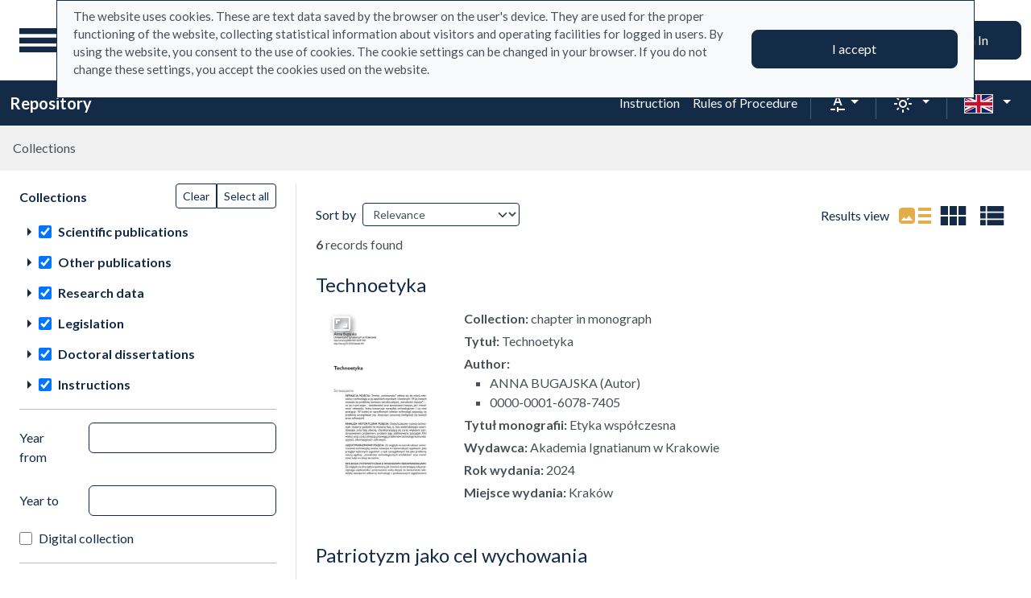

--- FILE ---
content_type: text/html; charset=utf-8
request_url: https://repo.ignatianum.edu.pl/en/search_results?q%5Bfilter_attributes%5D%5Bschema_id%5D%5B%5D=385067792&q%5Bfilter_attributes%5D%5Bschema_id%5D%5B%5D=26&q%5Bfilter_attributes%5D%5Bschema_id%5D%5B%5D=385067781&q%5Bfilter_attributes%5D%5Bschema_id%5D%5B%5D=385067782&q%5Bfilter_attributes%5D%5Bschema_id%5D%5B%5D=385067791&q%5Bfilter_attributes%5D%5Bschema_id%5D%5B%5D=1&q%5Bfilter_attributes%5D%5Bschema_id%5D%5B%5D=22&q%5Bfilter_attributes%5D%5Bschema_id%5D%5B%5D=24&q%5Bfilter_attributes%5D%5Bschema_id%5D%5B%5D=385067779&q%5Bfilter_attributes%5D%5Bschema_id%5D%5B%5D=385067785&q%5Bindexes_attributes%5D%5B%5D%5Bquery_type%5D=term&q%5Bindexes_attributes%5D%5B%5D%5Bid%5D=13&q%5Bindexes_attributes%5D%5B%5D%5Bvalue%5D=moralno%C5%9B%C4%87
body_size: 84952
content:
<!DOCTYPE html><html data-theme="auto" lang="en"><head><meta charset="utf-8" /><meta content="width=device-width, initial-scale=1, shrink-to-fit=no" name="viewport" /><meta content="#033161" name="theme-color" /><title>Search result list - Repository</title><meta name="csrf-param" content="authenticity_token" />
<meta name="csrf-token" content="T7HY6v3m65dlNW6UElAaNIVZsQ7sMEDOFYqVHMyIU0Dgtva9dBot0ClL2-OQ5byl31wCOnxhccvrj5OBLT-XfA" /><link crossorigin="use-credentials" href="/manifest.json?202309071318" rel="manifest" /><script src="/assets/svg-7ce144edec0b38bed8e7025e2e8a7aef016ff1d0.js" data-turbo-track="reload" defer="defer"></script><script src="/assets/pagy-50e4526041651ba8b44837a23be70dc205369329.js"></script><link rel="stylesheet" href="/assets/styles-69393e5775429ea89751a0269b26187afbad9169.css" data-turbo-track="reload" /><script src="/assets/application-465ccae1d6a315abc68ec310c2202d519a7c567a.js" data-turbo-track="reload" defer="defer" type="module"></script><link rel="stylesheet" href="/assets/application-1bec0e459a81deab8af705d1aeb24029ab32cb50.css" media="all" data-turbo-track="reload" /><link rel="icon" type="image/x-icon" href="/assets/favicon-48a09b7c0e58aee95cf8c1ac37876b4608be40b9.ico" /></head><body data-controller="wcag highlight auto-submit form-sync synchronize-search-conditions" data-wcag-i18n-value="{&quot;newTab&quot;:&quot;Opening in a new tab&quot;}"><div class="container bg-light" data-controller="notification" data-notification-local-storage-id-value="cookies_notification" hidden=""><div class="row align-items-center p-2 border border-primary"><div class="col-sm-12 col-lg-9"><p>The website uses cookies. These are text data saved by the browser on the user&#39;s device. They are used for the proper functioning of the website, collecting statistical information about visitors and operating facilities for logged in users. By using the website, you consent to the use of cookies. The cookie settings can be changed in your browser. If you do not change these settings, you accept the cookies used on the website.</p></div><div class="col-sm-12 col-lg-3"><button class="btn btn-primary btn-lg w-100" data-action="click-&gt;notification#accept">I accept</button></div></div></div><ul class="skip-links list-unstyled" data-controller="skip-links"><li><a data-action="skip-links#click" href="#menu">Go to the main menu</a></li><li><a data-action="skip-links#click" href="#search">Go to the search engine</a></li><li><a href="#sidebar_filters">Go to filters</a></li><li><a href="#content">Go to content</a></li><li><a href="#pagination">Go to paging</a></li></ul><nav aria-label="main-nav" class="navbar navbar-light navbar-expand-sm" id="main-nav"><div class="row"><div class="col-12 col-md-auto d-flex justify-content-center justify-content-lg-left" data-collapse-toggle-class="nav-hidden" data-controller="collapse"><button aria-label="Main menu" class="navbar-toggler d-inline-block" data-action="click-&gt;collapse#handleToggle" data-collapse-target="button" id="menu" type="button"><span class="navbar-toggler-icon"></span></button><div class="nav-aside nav-hidden d-flex flex-column" data-collapse-target="target" id="nav"><ul class="nav-aside__list mb-auto"><li><a href="/en/search_results"><svg role="img" aria-hidden="true" width="1rem" height="1rem" data-src="/assets/icons/menu_catalogs-b745d1629663f821ca4e8207ee09d898601822be.svg"></svg>Collections</a></li><li><a href="/en/index_value_pages"><svg role="img" aria-hidden="true" width="1rem" height="1rem" data-src="/assets/icons/menu_museum-732697d09e30f848220243c4a0a637040c4f77cb.svg"></svg>Special collections</a></li><li><a href="/en/indexes"><svg role="img" aria-hidden="true" width="1rem" height="1rem" data-src="/assets/icons/search-table-2a13677628922d05cf3b172dc36c36c4edce6811.svg"></svg>Indexes</a></li><li><a href="/en/timeline"><svg role="img" aria-hidden="true" width="1rem" height="1rem" data-src="/assets/icons/menu_timeline-a5878c66256cd614fc8148476946dcb4ca301a3d.svg"></svg>Time line</a></li><li><a href="/en/statistics"><svg role="img" aria-hidden="true" width="1rem" height="1rem" data-src="/assets/icons/gf-query_stats-rounded-2c5bc54d9b296a61223a0da23d4f0cdbeb9c1f38.svg"></svg>Statistics</a></li><li><a href="/en/sitemap"><svg role="img" aria-hidden="true" width="1rem" height="1rem" data-src="/assets/icons/fa-sitemap-34612729ede1323970b895bdebd45f9a9d01eb92.svg"></svg>Site map</a></li><li class="d-lg-none"><a class="btn btn-primary btn-block" href="/en/users/sign_in">Sign In</a></li><li class="d-lg-none"><a target="_self" href="https://repo.ignatianum.edu.pl/pl/bib_records/2259">Instruction </a></li><li class="d-lg-none"><a target="_self" href="https://repo.ignatianum.edu.pl/pl/bib_records/2252">Rules of Procedure</a></li></ul><ul class="nav-aside__list"></ul></div><a class="navbar-brand ms-2 ms-md-0 ms-xl-4" href="/en"><img alt="Repository home page" src="/assets/logo_text_en-acec5b50db9375a3eda869f8dcbe3dfbac393411.svg" /></a></div><div class="col d-flex align-items-center my-3 my-lg-0"><form class="simple_form w-100" autocomplete="off" data-auto-submit-target="form" data-controller="advanced-search" data-advanced-search-i18n-value="{&quot;advancedSearch&quot;:&quot;Advanced search&quot;}" novalidate="novalidate" action="/en/search_results" accept-charset="UTF-8" method="get"><div class="search-form simple-search d-flex"><input disabled="disabled" data-form-sync-target="syncInput" autocomplete="off" type="hidden" name="q[sort_attributes][field_name]" /><input disabled="disabled" data-form-sync-target="syncInput" autocomplete="off" type="hidden" name="q[sort_attributes][order]" /><input disabled="disabled" data-form-sync-target="syncInput" autocomplete="off" type="hidden" name="q[sort_attributes][filter_field_name]" /><input disabled="disabled" data-form-sync-target="syncInput" autocomplete="off" type="hidden" name="q[sort_attributes][filter_value]" /><input type="hidden" name="q[filter_attributes][schema_id][]" value="385067779" data-form-sync-target="syncInput" autocomplete="off" /><input type="hidden" name="q[filter_attributes][schema_id][]" value="24" data-form-sync-target="syncInput" autocomplete="off" /><input type="hidden" name="q[filter_attributes][schema_id][]" value="385067785" data-form-sync-target="syncInput" autocomplete="off" /><input type="hidden" name="q[filter_attributes][schema_id][]" value="22" data-form-sync-target="syncInput" autocomplete="off" /><input type="hidden" name="q[filter_attributes][schema_id][]" value="385067792" data-form-sync-target="syncInput" autocomplete="off" /><input type="hidden" name="q[filter_attributes][schema_id][]" value="26" data-form-sync-target="syncInput" autocomplete="off" /><input type="hidden" name="q[filter_attributes][schema_id][]" value="1" data-form-sync-target="syncInput" autocomplete="off" /><input type="hidden" name="q[filter_attributes][schema_id][]" value="385067782" data-form-sync-target="syncInput" autocomplete="off" /><input type="hidden" name="q[filter_attributes][schema_id][]" value="385067781" data-form-sync-target="syncInput" autocomplete="off" /><input type="hidden" name="q[filter_attributes][schema_id][]" value="385067791" data-form-sync-target="syncInput" autocomplete="off" /><input disabled="disabled" data-form-sync-target="syncInput" autocomplete="off" type="hidden" name="q[filter_attributes][year_from]" /><input disabled="disabled" data-form-sync-target="syncInput" autocomplete="off" type="hidden" name="q[filter_attributes][year_to]" /><input disabled="disabled" value="1" data-form-sync-target="syncInput" autocomplete="off" type="hidden" name="q[filter_attributes][private_collection]" /><input disabled="disabled" value="1" data-form-sync-target="syncInput" autocomplete="off" type="hidden" name="q[filter_attributes][not_digitized]" /><input disabled="disabled" value="1" data-form-sync-target="syncInput" autocomplete="off" type="hidden" name="q[filter_attributes][has_files_published_internally]" /><input disabled="disabled" value="1" data-form-sync-target="syncInput" autocomplete="off" type="hidden" name="q[filter_attributes][has_files_with_active_date_set]" /><input type="hidden" name="q[filter_attributes][file_types][]" value="audio" disabled="disabled" data-form-sync-target="syncInput" autocomplete="off" /><input type="hidden" name="q[filter_attributes][file_types][]" value="image" disabled="disabled" data-form-sync-target="syncInput" autocomplete="off" /><input type="hidden" name="q[filter_attributes][file_types][]" value="other" disabled="disabled" data-form-sync-target="syncInput" autocomplete="off" /><input type="hidden" name="q[filter_attributes][file_types][]" value="pdf" disabled="disabled" data-form-sync-target="syncInput" autocomplete="off" /><input type="hidden" name="q[filter_attributes][file_types][]" value="video" disabled="disabled" data-form-sync-target="syncInput" autocomplete="off" /><input type="hidden" name="q[filter_attributes][licence_type_ids][]" value="1" disabled="disabled" data-form-sync-target="syncInput" autocomplete="off" /><input type="hidden" name="q[filter_attributes][licence_type_ids][]" value="2" disabled="disabled" data-form-sync-target="syncInput" autocomplete="off" /><input type="hidden" name="q[filter_attributes][licence_type_ids][]" value="6" disabled="disabled" data-form-sync-target="syncInput" autocomplete="off" /><input type="hidden" name="q[filter_attributes][licence_type_ids][]" value="7" disabled="disabled" data-form-sync-target="syncInput" autocomplete="off" /><input type="hidden" name="q[filter_attributes][licence_type_ids][]" value="3" disabled="disabled" data-form-sync-target="syncInput" autocomplete="off" /><input type="hidden" name="q[filter_attributes][licence_type_ids][]" value="4" disabled="disabled" data-form-sync-target="syncInput" autocomplete="off" /><input type="hidden" name="q[filter_attributes][licence_type_ids][]" value="5" disabled="disabled" data-form-sync-target="syncInput" autocomplete="off" /><input type="hidden" name="q[filter_attributes][licence_type_ids][]" value="0" disabled="disabled" data-form-sync-target="syncInput" autocomplete="off" /><input type="hidden" name="q[filter_attributes][licence_type_ids][]" value="8" disabled="disabled" data-form-sync-target="syncInput" autocomplete="off" /><input type="hidden" name="q[filter_attributes][adm_unit_ids][]" value="8" disabled="disabled" data-form-sync-target="syncInput" autocomplete="off" /><input type="hidden" name="q[filter_attributes][adm_unit_ids][]" value="15" disabled="disabled" data-form-sync-target="syncInput" autocomplete="off" /><input type="hidden" name="q[filter_attributes][adm_unit_ids][]" value="24" disabled="disabled" data-form-sync-target="syncInput" autocomplete="off" /><input type="hidden" name="q[filter_attributes][adm_unit_ids][]" value="27" disabled="disabled" data-form-sync-target="syncInput" autocomplete="off" /><input type="hidden" name="q[filter_attributes][adm_unit_ids][]" value="36" disabled="disabled" data-form-sync-target="syncInput" autocomplete="off" /><input type="hidden" name="q[filter_attributes][adm_unit_ids][]" value="30" disabled="disabled" data-form-sync-target="syncInput" autocomplete="off" /><input type="hidden" name="q[filter_attributes][adm_unit_ids][]" value="18" disabled="disabled" data-form-sync-target="syncInput" autocomplete="off" /><input type="hidden" name="q[filter_attributes][adm_unit_ids][]" value="11" disabled="disabled" data-form-sync-target="syncInput" autocomplete="off" /><input type="hidden" name="q[filter_attributes][adm_unit_ids][]" value="9" disabled="disabled" data-form-sync-target="syncInput" autocomplete="off" /><input type="hidden" name="q[filter_attributes][adm_unit_ids][]" value="19" disabled="disabled" data-form-sync-target="syncInput" autocomplete="off" /><input type="hidden" name="q[filter_attributes][adm_unit_ids][]" value="10" disabled="disabled" data-form-sync-target="syncInput" autocomplete="off" /><input type="hidden" name="q[filter_attributes][adm_unit_ids][]" value="20" disabled="disabled" data-form-sync-target="syncInput" autocomplete="off" /><div class="input-group flex-fill"><div class="form-control form-control-lg form-control-prepend"><div class="combobox__wrapper" data-autocomplete-url="/en/api/fulltext_search_results/autocomplete?q=" data-controller="autocomplete"><div class="combobox" data-autocomplete-target="combobox"><input aria-label="Search" class="combobox__input form-control form-control-lg" data-advanced-search-target="simpleSearchInput" data-autocomplete-target="input" id="search" name="q[q]" placeholder="What are you looking for?" type="text" value="" /></div><ul class="combobox__listbox" data-autocomplete-target="listbox"></ul></div></div><button class="advanced-search-btn btn btn-outline-primary" data-action="advanced-search#open" data-advanced-search-target="advancedSearchButton" title="Advanced search" type="button"><span class="visually-hidden">Advanced search</span><svg role="img" aria-hidden="true" width="1rem" height="1rem" data-src="/assets/icons/gf-mod-chevron_right-rounded-10a7b2a73b02c10ef3d74837a0f83c06a619cbb1.svg"></svg></button></div><button class="btn btn-primary btn-lg" type="submit">Search</button></div><div class="active" data-advanced-search-target="advancedSearchBox" id="advanced-search"><div class="visually-hidden">Advanced search</div><div class="advanced-search-form"><div class="indexes-search" data-controller="search-conditions"><template data-search-conditions-target="template"><div aria-live="polite" class="visually-hidden" role="status">A new search line has been added</div><div class="row w-100 nested-fields" data-synchronize-search-conditions-target="searchCondition"><div class="operator"><div class="mb-3 select optional q_indexes_operator"><label class="form-label select optional visually-hidden" for="q_indexes_attributes_0_operator">Operator</label><select class="form-select select optional custom-select" name="q[indexes_attributes][0][operator]" id="q_indexes_attributes_0_operator"><option value="and">And</option>
<option value="not">Not</option>
<option value="or">Or</option></select></div></div><div class="index_id"><div class="mb-3 select optional q_indexes_id"><label class="form-label select optional visually-hidden" for="q_indexes_attributes_0_id">ID</label><select class="form-select select optional custom-select" name="q[indexes_attributes][0][id]" id="q_indexes_attributes_0_id"><option value="">Any index</option>
<option value="1">Title</option>
<option value="2">Author</option>
<option value="9">Editor</option>
<option value="5">Publisher</option>
<option value="15">Journal</option>
<option value="11">ISBN</option>
<option value="4">Date</option>
<option value="6">Place</option>
<option value="20">Discipline</option>
<option value="24">Słowa kluczowe w j. angielskim</option>
<option value="13">Keywords in Polish</option>
<option value="21">Category</option>
<option value="19">Structure</option>
<option value="7">Language</option>
<option value="14">Affiliation</option>
<option value="16">Series Title</option>
<option value="18">Licence</option>
<option value="8">Translator</option>
<option value="22">Promotor</option>
<option value="23">Recenzent </option>
<option value="28">Process</option>
<option value="10">Contributor institution</option>
<option value="29">Project manager</option>
<option value="30">Nazwa podmiotu finansującego projekt </option>
<option value="12">URL</option>
<option value="31">Data uchylenia</option></select></div></div><div class="query_type"><div class="mb-3 select optional q_indexes_query_type"><label class="form-label select optional visually-hidden" for="q_indexes_attributes_0_query_type">Query type</label><select class="form-select select optional custom-select" name="q[indexes_attributes][0][query_type]" id="q_indexes_attributes_0_query_type"><option value="match_phrase">includes</option>
<option value="prefix">starts with</option>
<option value="term">is</option></select></div></div><div class="index_value"><div class="mb-3 string optional q_indexes_value"><label class="form-label string optional visually-hidden" for="q_indexes_attributes_0_value">Value</label><input class="form-control string optional" type="text" name="q[indexes_attributes][0][value]" id="q_indexes_attributes_0_value" /></div></div><div class="delete"><button name="button" type="button" class="btn btn-light" data-action="search-conditions#handleRemoveCondition">Delete</button></div></div></template><div class="row w-100 nested-fields" data-synchronize-search-conditions-target="searchCondition"><div class="operator"><div class="mb-3 select optional q_indexes_operator"><label class="form-label select optional visually-hidden" for="q_indexes_attributes_1_operator">Operator</label><select class="form-select select optional custom-select" name="q[indexes_attributes][1][operator]" id="q_indexes_attributes_1_operator"><option value="and">And</option>
<option value="not">Not</option>
<option value="or">Or</option></select></div></div><div class="index_id"><div class="mb-3 select optional q_indexes_id"><label class="form-label select optional visually-hidden" for="q_indexes_attributes_1_id">ID</label><select class="form-select is-valid select optional custom-select" name="q[indexes_attributes][1][id]" id="q_indexes_attributes_1_id"><option value="">Any index</option>
<option value="1">Title</option>
<option value="2">Author</option>
<option value="9">Editor</option>
<option value="5">Publisher</option>
<option value="15">Journal</option>
<option value="11">ISBN</option>
<option value="4">Date</option>
<option value="6">Place</option>
<option value="20">Discipline</option>
<option value="24">Słowa kluczowe w j. angielskim</option>
<option selected="selected" value="13">Keywords in Polish</option>
<option value="21">Category</option>
<option value="19">Structure</option>
<option value="7">Language</option>
<option value="14">Affiliation</option>
<option value="16">Series Title</option>
<option value="18">Licence</option>
<option value="8">Translator</option>
<option value="22">Promotor</option>
<option value="23">Recenzent </option>
<option value="28">Process</option>
<option value="10">Contributor institution</option>
<option value="29">Project manager</option>
<option value="30">Nazwa podmiotu finansującego projekt </option>
<option value="12">URL</option>
<option value="31">Data uchylenia</option></select></div></div><div class="query_type"><div class="mb-3 select optional q_indexes_query_type"><label class="form-label select optional visually-hidden" for="q_indexes_attributes_1_query_type">Query type</label><select class="form-select is-valid select optional custom-select" name="q[indexes_attributes][1][query_type]" id="q_indexes_attributes_1_query_type"><option value="match_phrase">includes</option>
<option value="prefix">starts with</option>
<option selected="selected" value="term">is</option></select></div></div><div class="index_value"><div class="mb-3 string optional q_indexes_value"><label class="form-label string optional visually-hidden" for="q_indexes_attributes_1_value">Value</label><input class="form-control is-valid string optional" type="text" value="moralność" name="q[indexes_attributes][1][value]" id="q_indexes_attributes_1_value" /></div></div><div class="delete"><button name="button" type="button" class="btn btn-light" data-action="search-conditions#handleRemoveCondition">Delete</button></div></div><div class="row mt-2" data-search-conditions-target="insertBefore"><div class="col"><button name="button" type="button" class="btn btn-light add" data-action="search-conditions#handleAddCondition">Add a new line</button></div></div></div><div class="row mt-2"><div class="col-auto"><button class="btn btn-primary" data-action="advanced-search#close" type="button">Simple search</button></div></div></div></div></form></div><div class="col-auto d-none d-lg-flex align-items-center"><ul class="navbar-nav"><li class="nav-item"><a class="btn btn-primary btn-lg" href="/en/users/sign_in">Sign In</a></li></ul></div></div></nav><nav aria-label="top-nav" class="navbar navbar-expand-lg navbar-dark bg-primary" id="top-nav"><div class="container-fluid"><a class="navbar-brand fw-bold me-auto" href="/en">Repository</a><ul class="navbar-nav ms-auto d-none d-lg-flex"><li class="nav-item"><a target="_self" class="nav-link text-light" href="https://repo.ignatianum.edu.pl/pl/bib_records/2259">Instruction </a></li><li class="nav-item"><a target="_self" class="nav-link text-light" href="https://repo.ignatianum.edu.pl/pl/bib_records/2252">Rules of Procedure</a></li></ul><div class="vr mx-2"></div><div class="dropdown" data-controller="text-zoom collapse"><button class="btn btn-link dropdown-toggle" data-action="collapse#handleToggle" data-collapse-target="button" title="Text zoom" type="button"><svg role="img" aria-hidden="true" width="1rem" height="1rem" data-src="/assets/icons/gf-custom_typography-fd4f43b14c25f76a9aaca032e9e3bbb4e5e52133.svg"></svg><div class="visually-hidden">Text zoom</div></button><section class="d-flex align-items-center dropdown-menu dropdown-menu-end show p-2" data-bs-popper="" data-collapse-target="target"><button class="btn btn-primary" data-action="text-zoom#decrease" data-text-zoom-target="decreaseBtn" title="Decrease text zoom"><svg role="img" aria-hidden="true" width="1rem" height="1rem" data-src="/assets/icons/gf-text_decrease-2ea2e0ebb313dcf06f184374841bd67c9ac745f1.svg"></svg><div class="visually-hidden">Decrease text zoom</div></button><div class="mx-2 d-flex align-items-center"><label class="visually-hidden" for="textZoom" title="Text zoom"></label><input class="custom-range" data-action="text-zoom#onRangeChange" data-text-zoom-target="range" id="textZoom" style="width: 200px" title="Text zoom" type="range" /></div><button class="btn btn-primary" data-action="text-zoom#increase" data-text-zoom-target="increaseBtn" title="Increase text zoom"><svg role="img" aria-hidden="true" width="1rem" height="1rem" data-src="/assets/icons/gf-text_increase-5caae93c7a2fddd4f45e27ce43247d63d2506ac7.svg"></svg><div class="visually-hidden">Increase text zoom</div></button><div class="vr mx-2 bg-black"></div><button class="btn btn-primary" data-action="text-zoom#reset" data-text-zoom-target="resetBtn" title="Default text zoom"><svg role="img" aria-hidden="true" width="1rem" height="1rem" data-src="/assets/icons/gf-custom_typography-fd4f43b14c25f76a9aaca032e9e3bbb4e5e52133.svg"></svg><div class="visually-hidden">Default text zoom</div></button></section></div><div class="vr mx-2"></div><div class="dropdown" data-controller="collapse color-scheme"><svg role="img" aria-hidden="true" width="0" height="0" class="d-none" data-unique-ids="disabled" data-src="/assets/icons/color_modes-bc3cabb8cd0794ab30d6e053b87eb94c65985a77.svg"></svg><button class="btn btn-link dropdown-toggle" data-action="collapse#handleToggle" data-collapse-target="button" title="Change color scheme" type="button"><svg class="me-2" height="24" width="24"><use href="#color-mode-auto"></use></svg><div class="visually-hidden">Change color scheme</div></button><ul class="dropdown-menu dropdown-menu-end show" data-bs-popper="" data-collapse-target="target"><li><button class="dropdown-item" data-action="color-scheme#switchTheme collapse#handleToggle" data-color-scheme-target="themeBtn" data-color-scheme-theme-param="light" type="button"><svg class="me-2" height="24" width="24"><use href="#color-mode-light"></use></svg>Light mode</button></li><li><button class="dropdown-item" data-action="color-scheme#switchTheme collapse#handleToggle" data-color-scheme-target="themeBtn" data-color-scheme-theme-param="dark" type="button"><svg class="me-2" height="24" width="24"><use href="#color-mode-dark"></use></svg>Dark mode</button></li><li><button class="dropdown-item" data-action="color-scheme#switchTheme collapse#handleToggle" data-color-scheme-target="themeBtn" data-color-scheme-theme-param="auto" type="button"><svg class="me-2" height="24" width="24"><use href="#color-mode-auto"></use></svg>Auto mode</button></li></ul></div><div class="vr mx-2"></div><div class="languages"><div class="dropdown" data-controller="collapse"><button class="btn btn-link dropdown-toggle" data-action="collapse#handleToggle" data-collapse-target="button" title="Change language" type="button"><svg role="img" aria-hidden="true" width="2.25rem" height="1.5rem" data-src="/assets/flags/en-dc66df67f220755988bcc7150c51504bc224615f.svg" class="me-2 border"></svg></button><ul class="dropdown-menu dropdown-menu-end show" data-bs-popper="" data-collapse-target="target"><li><a data-turbo="false" class="dropdown-item" href="/pl/search_results?q%5Bfilter_attributes%5D%5Bschema_id%5D%5B%5D=385067792&amp;q%5Bfilter_attributes%5D%5Bschema_id%5D%5B%5D=26&amp;q%5Bfilter_attributes%5D%5Bschema_id%5D%5B%5D=385067781&amp;q%5Bfilter_attributes%5D%5Bschema_id%5D%5B%5D=385067782&amp;q%5Bfilter_attributes%5D%5Bschema_id%5D%5B%5D=385067791&amp;q%5Bfilter_attributes%5D%5Bschema_id%5D%5B%5D=1&amp;q%5Bfilter_attributes%5D%5Bschema_id%5D%5B%5D=22&amp;q%5Bfilter_attributes%5D%5Bschema_id%5D%5B%5D=24&amp;q%5Bfilter_attributes%5D%5Bschema_id%5D%5B%5D=385067779&amp;q%5Bfilter_attributes%5D%5Bschema_id%5D%5B%5D=385067785&amp;q%5Bindexes_attributes%5D%5B%5D%5Bquery_type%5D=term&amp;q%5Bindexes_attributes%5D%5B%5D%5Bid%5D=13&amp;q%5Bindexes_attributes%5D%5B%5D%5Bvalue%5D=moralno%C5%9B%C4%87"><svg role="img" aria-hidden="true" width="2.25rem" height="1.5rem" data-src="/assets/flags/pl-1e7ef4c46faa0a7371f51324b55c2dca77fcd539.svg" class="me-2 border"></svg>Polska wersja językowa</a></li><li><div class="dropdown-item active"><svg role="img" aria-hidden="true" width="2.25rem" height="1.5rem" data-src="/assets/flags/en-dc66df67f220755988bcc7150c51504bc224615f.svg" class="me-2 border"></svg>English language version</div></li></ul></div></div></div></nav><nav aria-label="breadcrumb" class="m-0"><ol class="breadcrumb p-3 bg-secondary-subtle"><li class="breadcrumb-item active">Collections</li></ol></nav><div class="page"><div class="container-fluid"><div class="row"><h1 class="visually-hidden">Search result list</h1><aside class="search-results__sidebar col-12 col-md-auto"><a id="sidebar_filters"></a><h2 class="visually-hidden">Search filters (automatic content reloading)</h2><form class="simple_form position-relative" id="new_q" novalidate="novalidate" action="/en/search_results" accept-charset="UTF-8" method="get"><div class="search-form search-form--filter"><div class="row"><div class="col schemas" data-controller="checkbox-toggle"><div class="visually-hidden">Actions on collections</div><div class="btn-group btn-group-sm checkbox-toggler align-top" role="group"><button class="btn btn-outline-primary" data-action="checkbox-toggle#off" id="clear" type="button">Clear</button><button class="btn btn-outline-primary" data-action="checkbox-toggle#on auto-submit#submit" id="select_all" type="button">Select all</button></div><fieldset class="check_boxes optional q_filter_schema_id"><legend class="col-form-label pt-0">Collections <span class="visually-hidden">(automatic content reloading)</span></legend><ol class="tree list-unstyled" data-action="keydown@document-&gt;tree--with-checkboxes#keyPress" data-controller="tree--with-checkboxes"><li aria-expanded="false" class="tree__item tree__item-depth-0 tree__item--node" data-action="click-&gt;tree--with-checkboxes#onToggleVisibility" data-tree--with-checkboxes-target="treeItem"><div class="tree__item-row"><div class="tree__button"><svg role="img" aria-hidden="true" width="1rem" height="1rem" class="tree__svg" data-src="/assets/icons/gf-arrow_right-sharp-d2a82acb10037564d192606cfd38403d3166ccca.svg"></svg></div><div class="tree__item-label"><div class="tree__checkbox"><input type="checkbox" name="schema_dir_id_7" id="schema_dir_id_7" value="7" class="form-check-input" data-action="tree--with-checkboxes#onToggleCheckbox auto-submit#safeSubmit auto-submit:focus-&gt;tree--with-checkboxes#show" data-tree--with-checkboxes-target="checkbox" /><label class="form-check-label" for="schema_dir_id_7">Scientific publications</label></div></div></div><ol class="tree__group list-unstyled" data-tree--with-checkboxes-target="group"><li aria-expanded="false" class="tree__item tree__item-depth-1 tree__item--leaf" data-action="click-&gt;tree--with-checkboxes#onToggleVisibility" data-tree--with-checkboxes-target="treeItem"><div class="tree__item-row"><div class="tree__item-label"><div class="tree__checkbox"><input id="q_filter_attributes_schema_id_22_schema_dir_id_7" class="form-check-input" data-action="change-&gt;tree--with-checkboxes#onToggleCheckbox change-&gt;form-sync#onChange change-&gt;auto-submit#safeSubmit auto-submit:focus-&gt;tree--with-checkboxes#show" data-tree--with-checkboxes-target="checkbox" data-checkbox-toggle-target="checkbox" type="checkbox" value="22" checked="checked" name="q[filter_attributes][schema_id][]" /> <label class="form-check-label" for="q_filter_attributes_schema_id_22_schema_dir_id_7">editorial offices</label></div></div></div></li><li aria-expanded="false" class="tree__item tree__item-depth-1 tree__item--leaf" data-action="click-&gt;tree--with-checkboxes#onToggleVisibility" data-tree--with-checkboxes-target="treeItem"><div class="tree__item-row"><div class="tree__item-label"><div class="tree__checkbox"><input id="q_filter_attributes_schema_id_1_schema_dir_id_7" class="form-check-input" data-action="change-&gt;tree--with-checkboxes#onToggleCheckbox change-&gt;form-sync#onChange change-&gt;auto-submit#safeSubmit auto-submit:focus-&gt;tree--with-checkboxes#show" data-tree--with-checkboxes-target="checkbox" data-checkbox-toggle-target="checkbox" type="checkbox" value="1" checked="checked" name="q[filter_attributes][schema_id][]" /> <label class="form-check-label" for="q_filter_attributes_schema_id_1_schema_dir_id_7">Monographs</label></div></div></div></li><li aria-expanded="false" class="tree__item tree__item-depth-1 tree__item--leaf" data-action="click-&gt;tree--with-checkboxes#onToggleVisibility" data-tree--with-checkboxes-target="treeItem"><div class="tree__item-row"><div class="tree__item-label"><div class="tree__checkbox"><input id="q_filter_attributes_schema_id_385067781_schema_dir_id_7" class="form-check-input" data-action="change-&gt;tree--with-checkboxes#onToggleCheckbox change-&gt;form-sync#onChange change-&gt;auto-submit#safeSubmit auto-submit:focus-&gt;tree--with-checkboxes#show" data-tree--with-checkboxes-target="checkbox" data-checkbox-toggle-target="checkbox" type="checkbox" value="385067781" checked="checked" name="q[filter_attributes][schema_id][]" /> <label class="form-check-label" for="q_filter_attributes_schema_id_385067781_schema_dir_id_7">Post-conference articles</label></div></div></div></li><li aria-expanded="false" class="tree__item tree__item-depth-1 tree__item--leaf" data-action="click-&gt;tree--with-checkboxes#onToggleVisibility" data-tree--with-checkboxes-target="treeItem"><div class="tree__item-row"><div class="tree__item-label"><div class="tree__checkbox"><input id="q_filter_attributes_schema_id_385067779_schema_dir_id_7" class="form-check-input" data-action="change-&gt;tree--with-checkboxes#onToggleCheckbox change-&gt;form-sync#onChange change-&gt;auto-submit#safeSubmit auto-submit:focus-&gt;tree--with-checkboxes#show" data-tree--with-checkboxes-target="checkbox" data-checkbox-toggle-target="checkbox" type="checkbox" value="385067779" checked="checked" name="q[filter_attributes][schema_id][]" /> <label class="form-check-label" for="q_filter_attributes_schema_id_385067779_schema_dir_id_7">Article</label></div></div></div></li><li aria-expanded="false" class="tree__item tree__item-depth-1 tree__item--leaf" data-action="click-&gt;tree--with-checkboxes#onToggleVisibility" data-tree--with-checkboxes-target="treeItem"><div class="tree__item-row"><div class="tree__item-label"><div class="tree__checkbox"><input id="q_filter_attributes_schema_id_24_schema_dir_id_7" class="form-check-input" data-action="change-&gt;tree--with-checkboxes#onToggleCheckbox change-&gt;form-sync#onChange change-&gt;auto-submit#safeSubmit auto-submit:focus-&gt;tree--with-checkboxes#show" data-tree--with-checkboxes-target="checkbox" data-checkbox-toggle-target="checkbox" type="checkbox" value="24" checked="checked" name="q[filter_attributes][schema_id][]" /> <label class="form-check-label" for="q_filter_attributes_schema_id_24_schema_dir_id_7">chapter in monograph</label></div></div></div></li></ol></li><li aria-expanded="false" class="tree__item tree__item-depth-0 tree__item--node" data-action="click-&gt;tree--with-checkboxes#onToggleVisibility" data-tree--with-checkboxes-target="treeItem"><div class="tree__item-row"><div class="tree__button"><svg role="img" aria-hidden="true" width="1rem" height="1rem" class="tree__svg" data-src="/assets/icons/gf-arrow_right-sharp-d2a82acb10037564d192606cfd38403d3166ccca.svg"></svg></div><div class="tree__item-label"><div class="tree__checkbox"><input type="checkbox" name="schema_dir_id_8" id="schema_dir_id_8" value="8" class="form-check-input" data-action="tree--with-checkboxes#onToggleCheckbox auto-submit#safeSubmit auto-submit:focus-&gt;tree--with-checkboxes#show" data-tree--with-checkboxes-target="checkbox" /><label class="form-check-label" for="schema_dir_id_8">Other publications</label></div></div></div><ol class="tree__group list-unstyled" data-tree--with-checkboxes-target="group"><li aria-expanded="false" class="tree__item tree__item-depth-1 tree__item--leaf" data-action="click-&gt;tree--with-checkboxes#onToggleVisibility" data-tree--with-checkboxes-target="treeItem"><div class="tree__item-row"><div class="tree__item-label"><div class="tree__checkbox"><input id="q_filter_attributes_schema_id_385067782_schema_dir_id_8" class="form-check-input" data-action="change-&gt;tree--with-checkboxes#onToggleCheckbox change-&gt;form-sync#onChange change-&gt;auto-submit#safeSubmit auto-submit:focus-&gt;tree--with-checkboxes#show" data-tree--with-checkboxes-target="checkbox" data-checkbox-toggle-target="checkbox" type="checkbox" value="385067782" checked="checked" name="q[filter_attributes][schema_id][]" /> <label class="form-check-label" for="q_filter_attributes_schema_id_385067782_schema_dir_id_8">Popular science article</label></div></div></div></li></ol></li><li aria-expanded="false" class="tree__item tree__item-depth-0 tree__item--node" data-action="click-&gt;tree--with-checkboxes#onToggleVisibility" data-tree--with-checkboxes-target="treeItem"><div class="tree__item-row"><div class="tree__button"><svg role="img" aria-hidden="true" width="1rem" height="1rem" class="tree__svg" data-src="/assets/icons/gf-arrow_right-sharp-d2a82acb10037564d192606cfd38403d3166ccca.svg"></svg></div><div class="tree__item-label"><div class="tree__checkbox"><input type="checkbox" name="schema_dir_id_18" id="schema_dir_id_18" value="18" class="form-check-input" data-action="tree--with-checkboxes#onToggleCheckbox auto-submit#safeSubmit auto-submit:focus-&gt;tree--with-checkboxes#show" data-tree--with-checkboxes-target="checkbox" /><label class="form-check-label" for="schema_dir_id_18">Research data</label></div></div></div><ol class="tree__group list-unstyled" data-tree--with-checkboxes-target="group"><li aria-expanded="false" class="tree__item tree__item-depth-1 tree__item--leaf" data-action="click-&gt;tree--with-checkboxes#onToggleVisibility" data-tree--with-checkboxes-target="treeItem"><div class="tree__item-row"><div class="tree__item-label"><div class="tree__checkbox"><input id="q_filter_attributes_schema_id_385067791_schema_dir_id_18" class="form-check-input" data-action="change-&gt;tree--with-checkboxes#onToggleCheckbox change-&gt;form-sync#onChange change-&gt;auto-submit#safeSubmit auto-submit:focus-&gt;tree--with-checkboxes#show" data-tree--with-checkboxes-target="checkbox" data-checkbox-toggle-target="checkbox" type="checkbox" value="385067791" checked="checked" name="q[filter_attributes][schema_id][]" /> <label class="form-check-label" for="q_filter_attributes_schema_id_385067791_schema_dir_id_18">projects</label></div></div></div></li></ol></li><li aria-expanded="false" class="tree__item tree__item-depth-0 tree__item--node" data-action="click-&gt;tree--with-checkboxes#onToggleVisibility" data-tree--with-checkboxes-target="treeItem"><div class="tree__item-row"><div class="tree__button"><svg role="img" aria-hidden="true" width="1rem" height="1rem" class="tree__svg" data-src="/assets/icons/gf-arrow_right-sharp-d2a82acb10037564d192606cfd38403d3166ccca.svg"></svg></div><div class="tree__item-label"><div class="tree__checkbox"><input type="checkbox" name="schema_dir_id_9" id="schema_dir_id_9" value="9" class="form-check-input" data-action="tree--with-checkboxes#onToggleCheckbox auto-submit#safeSubmit auto-submit:focus-&gt;tree--with-checkboxes#show" data-tree--with-checkboxes-target="checkbox" /><label class="form-check-label" for="schema_dir_id_9">Legislation</label></div></div></div><ol class="tree__group list-unstyled" data-tree--with-checkboxes-target="group"><li aria-expanded="false" class="tree__item tree__item-depth-1 tree__item--leaf" data-action="click-&gt;tree--with-checkboxes#onToggleVisibility" data-tree--with-checkboxes-target="treeItem"><div class="tree__item-row"><div class="tree__item-label"><div class="tree__checkbox"><input id="q_filter_attributes_schema_id_26_schema_dir_id_9" class="form-check-input" data-action="change-&gt;tree--with-checkboxes#onToggleCheckbox change-&gt;form-sync#onChange change-&gt;auto-submit#safeSubmit auto-submit:focus-&gt;tree--with-checkboxes#show" data-tree--with-checkboxes-target="checkbox" data-checkbox-toggle-target="checkbox" type="checkbox" value="26" checked="checked" name="q[filter_attributes][schema_id][]" /> <label class="form-check-label" for="q_filter_attributes_schema_id_26_schema_dir_id_9">Legal acts</label></div></div></div></li></ol></li><li aria-expanded="false" class="tree__item tree__item-depth-0 tree__item--node" data-action="click-&gt;tree--with-checkboxes#onToggleVisibility" data-tree--with-checkboxes-target="treeItem"><div class="tree__item-row"><div class="tree__button"><svg role="img" aria-hidden="true" width="1rem" height="1rem" class="tree__svg" data-src="/assets/icons/gf-arrow_right-sharp-d2a82acb10037564d192606cfd38403d3166ccca.svg"></svg></div><div class="tree__item-label"><div class="tree__checkbox"><input type="checkbox" name="schema_dir_id_11" id="schema_dir_id_11" value="11" class="form-check-input" data-action="tree--with-checkboxes#onToggleCheckbox auto-submit#safeSubmit auto-submit:focus-&gt;tree--with-checkboxes#show" data-tree--with-checkboxes-target="checkbox" /><label class="form-check-label" for="schema_dir_id_11">Doctoral dissertations</label></div></div></div><ol class="tree__group list-unstyled" data-tree--with-checkboxes-target="group"><li aria-expanded="false" class="tree__item tree__item-depth-1 tree__item--leaf" data-action="click-&gt;tree--with-checkboxes#onToggleVisibility" data-tree--with-checkboxes-target="treeItem"><div class="tree__item-row"><div class="tree__item-label"><div class="tree__checkbox"><input id="q_filter_attributes_schema_id_385067785_schema_dir_id_11" class="form-check-input" data-action="change-&gt;tree--with-checkboxes#onToggleCheckbox change-&gt;form-sync#onChange change-&gt;auto-submit#safeSubmit auto-submit:focus-&gt;tree--with-checkboxes#show" data-tree--with-checkboxes-target="checkbox" data-checkbox-toggle-target="checkbox" type="checkbox" value="385067785" checked="checked" name="q[filter_attributes][schema_id][]" /> <label class="form-check-label" for="q_filter_attributes_schema_id_385067785_schema_dir_id_11">doctoral dissertations</label></div></div></div></li></ol></li><li aria-expanded="false" class="tree__item tree__item-depth-0 tree__item--node" data-action="click-&gt;tree--with-checkboxes#onToggleVisibility" data-tree--with-checkboxes-target="treeItem"><div class="tree__item-row"><div class="tree__button"><svg role="img" aria-hidden="true" width="1rem" height="1rem" class="tree__svg" data-src="/assets/icons/gf-arrow_right-sharp-d2a82acb10037564d192606cfd38403d3166ccca.svg"></svg></div><div class="tree__item-label"><div class="tree__checkbox"><input type="checkbox" name="schema_dir_id_21" id="schema_dir_id_21" value="21" class="form-check-input" data-action="tree--with-checkboxes#onToggleCheckbox auto-submit#safeSubmit auto-submit:focus-&gt;tree--with-checkboxes#show" data-tree--with-checkboxes-target="checkbox" /><label class="form-check-label" for="schema_dir_id_21">Instructions</label></div></div></div><ol class="tree__group list-unstyled" data-tree--with-checkboxes-target="group"><li aria-expanded="false" class="tree__item tree__item-depth-1 tree__item--leaf" data-action="click-&gt;tree--with-checkboxes#onToggleVisibility" data-tree--with-checkboxes-target="treeItem"><div class="tree__item-row"><div class="tree__item-label"><div class="tree__checkbox"><input id="q_filter_attributes_schema_id_385067792_schema_dir_id_21" class="form-check-input" data-action="change-&gt;tree--with-checkboxes#onToggleCheckbox change-&gt;form-sync#onChange change-&gt;auto-submit#safeSubmit auto-submit:focus-&gt;tree--with-checkboxes#show" data-tree--with-checkboxes-target="checkbox" data-checkbox-toggle-target="checkbox" type="checkbox" value="385067792" checked="checked" name="q[filter_attributes][schema_id][]" /> <label class="form-check-label" for="q_filter_attributes_schema_id_385067792_schema_dir_id_21">Instructions</label></div></div></div></li></ol></li></ol></fieldset></div></div><hr class="mt-0" /><div class="row mb-3 string optional q_filter_year_from"><label class="col-sm-3 col-form-label string optional" for="q_filter_attributes_year_from">Year from</label><div class="col-sm-9"><input class="form-control string optional" data-action="change-&gt;form-sync#onChange change-&gt;auto-submit#submit" type="text" name="q[filter_attributes][year_from]" id="q_filter_attributes_year_from" /></div></div><div class="row mb-3 string optional q_filter_year_to"><label class="col-sm-3 col-form-label string optional" for="q_filter_attributes_year_to">Year to</label><div class="col-sm-9"><input class="form-control string optional" data-action="change-&gt;form-sync#onChange change-&gt;auto-submit#submit" type="text" name="q[filter_attributes][year_to]" id="q_filter_attributes_year_to" /></div></div><fieldset class="mb-3 boolean optional q_filter_private_collection"><div class="form-check"><input name="q[filter_attributes][private_collection]" type="hidden" value="0" autocomplete="off" /><input class="form-check-input boolean optional" data-action="change-&gt;form-sync#onChange change-&gt;auto-submit#submit" type="checkbox" value="1" name="q[filter_attributes][private_collection]" id="q_filter_attributes_private_collection" /><label class="form-check-label boolean optional" for="q_filter_attributes_private_collection">Digital collection</label></div></fieldset><hr class="mt-0" /><div class="mb-3">Files <span class="visually-hidden">(automatic content reloading)</span></div><fieldset class="mb-3 boolean optional q_filter_not_digitized"><div class="form-check"><input name="q[filter_attributes][not_digitized]" type="hidden" value="0" autocomplete="off" /><input class="form-check-input boolean optional" data-action="change-&gt;form-sync#onChange change-&gt;auto-submit#submit" type="checkbox" value="1" name="q[filter_attributes][not_digitized]" id="q_filter_attributes_not_digitized" /><label class="form-check-label boolean optional" for="q_filter_attributes_not_digitized">No files</label></div></fieldset><fieldset class="mb-3 boolean optional q_filter_has_files_published_internally"><div class="form-check"><input name="q[filter_attributes][has_files_published_internally]" type="hidden" value="0" autocomplete="off" /><input class="form-check-input boolean optional" data-action="change-&gt;form-sync#onChange change-&gt;auto-submit#submit" type="checkbox" value="1" name="q[filter_attributes][has_files_published_internally]" id="q_filter_attributes_has_files_published_internally" /><label class="form-check-label boolean optional" for="q_filter_attributes_has_files_published_internally">Having files available only on the internal network</label></div></fieldset><fieldset class="mb-3 boolean optional q_filter_has_files_with_active_date_set"><div class="form-check"><input name="q[filter_attributes][has_files_with_active_date_set]" type="hidden" value="0" autocomplete="off" /><input class="form-check-input boolean optional" data-action="change-&gt;form-sync#onChange change-&gt;auto-submit#submit" type="checkbox" value="1" name="q[filter_attributes][has_files_with_active_date_set]" id="q_filter_attributes_has_files_with_active_date_set" /><label class="form-check-label boolean optional" for="q_filter_attributes_has_files_with_active_date_set">Having files available temporarily</label></div></fieldset><hr class="mt-0" /><fieldset class="mb-3 check_boxes optional q_filter_file_types"><legend class="col-form-label pt-0">File types <span class="visually-hidden">(automatic content reloading)</span></legend><div></div><input type="hidden" name="q[filter_attributes][file_types][]" value="" autocomplete="off" /><div class="form-check"><input class="form-check-input check_boxes optional" data-action="change-&gt;form-sync#onChange change-&gt;auto-submit#submit" type="checkbox" value="audio" name="q[filter_attributes][file_types][]" id="q_filter_attributes_file_types_audio" /><label class="form-check-label collection_check_boxes" for="q_filter_attributes_file_types_audio">Audio</label></div><div class="form-check"><input class="form-check-input check_boxes optional" data-action="change-&gt;form-sync#onChange change-&gt;auto-submit#submit" type="checkbox" value="image" name="q[filter_attributes][file_types][]" id="q_filter_attributes_file_types_image" /><label class="form-check-label collection_check_boxes" for="q_filter_attributes_file_types_image">Image</label></div><div class="form-check"><input class="form-check-input check_boxes optional" data-action="change-&gt;form-sync#onChange change-&gt;auto-submit#submit" type="checkbox" value="other" name="q[filter_attributes][file_types][]" id="q_filter_attributes_file_types_other" /><label class="form-check-label collection_check_boxes" for="q_filter_attributes_file_types_other">Other</label></div><div class="form-check"><input class="form-check-input check_boxes optional" data-action="change-&gt;form-sync#onChange change-&gt;auto-submit#submit" type="checkbox" value="pdf" name="q[filter_attributes][file_types][]" id="q_filter_attributes_file_types_pdf" /><label class="form-check-label collection_check_boxes" for="q_filter_attributes_file_types_pdf">PDF</label></div><div class="form-check"><input class="form-check-input check_boxes optional" data-action="change-&gt;form-sync#onChange change-&gt;auto-submit#submit" type="checkbox" value="video" name="q[filter_attributes][file_types][]" id="q_filter_attributes_file_types_video" /><label class="form-check-label collection_check_boxes" for="q_filter_attributes_file_types_video">Video</label></div></fieldset><hr /><fieldset class="mb-3 check_boxes optional q_filter_licence_type_ids"><legend class="col-form-label pt-0">Licence <span class="visually-hidden">(automatic content reloading)</span></legend><div></div><input type="hidden" name="q[filter_attributes][licence_type_ids][]" value="" autocomplete="off" /><div class="form-check"><input class="form-check-input check_boxes optional" data-action="change-&gt;form-sync#onChange change-&gt;auto-submit#submit" type="checkbox" value="1" name="q[filter_attributes][licence_type_ids][]" id="q_filter_attributes_licence_type_ids_1" /><label class="form-check-label collection_check_boxes" for="q_filter_attributes_licence_type_ids_1">CC BY 4.0</label></div><div class="form-check"><input class="form-check-input check_boxes optional" data-action="change-&gt;form-sync#onChange change-&gt;auto-submit#submit" type="checkbox" value="2" name="q[filter_attributes][licence_type_ids][]" id="q_filter_attributes_licence_type_ids_2" /><label class="form-check-label collection_check_boxes" for="q_filter_attributes_licence_type_ids_2">CC BY-NC 4.0</label></div><div class="form-check"><input class="form-check-input check_boxes optional" data-action="change-&gt;form-sync#onChange change-&gt;auto-submit#submit" type="checkbox" value="6" name="q[filter_attributes][licence_type_ids][]" id="q_filter_attributes_licence_type_ids_6" /><label class="form-check-label collection_check_boxes" for="q_filter_attributes_licence_type_ids_6">CC BY-NC-ND 4.0</label></div><div class="form-check"><input class="form-check-input check_boxes optional" data-action="change-&gt;form-sync#onChange change-&gt;auto-submit#submit" type="checkbox" value="7" name="q[filter_attributes][licence_type_ids][]" id="q_filter_attributes_licence_type_ids_7" /><label class="form-check-label collection_check_boxes" for="q_filter_attributes_licence_type_ids_7">CC BY-NC-SA 4.0</label></div><div class="form-check"><input class="form-check-input check_boxes optional" data-action="change-&gt;form-sync#onChange change-&gt;auto-submit#submit" type="checkbox" value="3" name="q[filter_attributes][licence_type_ids][]" id="q_filter_attributes_licence_type_ids_3" /><label class="form-check-label collection_check_boxes" for="q_filter_attributes_licence_type_ids_3">CC BY-ND 4.0</label></div><div class="form-check"><input class="form-check-input check_boxes optional" data-action="change-&gt;form-sync#onChange change-&gt;auto-submit#submit" type="checkbox" value="4" name="q[filter_attributes][licence_type_ids][]" id="q_filter_attributes_licence_type_ids_4" /><label class="form-check-label collection_check_boxes" for="q_filter_attributes_licence_type_ids_4">CC BY-SA 4.0</label></div><div class="form-check"><input class="form-check-input check_boxes optional" data-action="change-&gt;form-sync#onChange change-&gt;auto-submit#submit" type="checkbox" value="5" name="q[filter_attributes][licence_type_ids][]" id="q_filter_attributes_licence_type_ids_5" /><label class="form-check-label collection_check_boxes" for="q_filter_attributes_licence_type_ids_5">Public Domain CC0 1.0</label></div><div class="form-check"><input class="form-check-input check_boxes optional" data-action="change-&gt;form-sync#onChange change-&gt;auto-submit#submit" type="checkbox" value="0" name="q[filter_attributes][licence_type_ids][]" id="q_filter_attributes_licence_type_ids_0" /><label class="form-check-label collection_check_boxes" for="q_filter_attributes_licence_type_ids_0">Repository License</label></div><div class="form-check"><input class="form-check-input check_boxes optional" data-action="change-&gt;form-sync#onChange change-&gt;auto-submit#submit" type="checkbox" value="8" name="q[filter_attributes][licence_type_ids][]" id="q_filter_attributes_licence_type_ids_8" /><label class="form-check-label collection_check_boxes" for="q_filter_attributes_licence_type_ids_8">© All rights reserved</label></div></fieldset><hr /><fieldset class="mb-3 check_boxes optional q_filter_adm_unit_ids"><legend class="col-form-label pt-0">Structure <span class="visually-hidden">(automatic content reloading)</span></legend><div></div><input type="hidden" name="q[filter_attributes][adm_unit_ids][]" value="" autocomplete="off" /><div class="form-check"><input class="form-check-input check_boxes optional" data-action="change-&gt;form-sync#onChange change-&gt;auto-submit#submit" type="checkbox" value="8" name="q[filter_attributes][adm_unit_ids][]" id="q_filter_attributes_adm_unit_ids_8" /><label class="form-check-label collection_check_boxes" for="q_filter_attributes_adm_unit_ids_8">Faculty of Education </label></div><div class="form-check"><input class="form-check-input check_boxes optional" data-action="change-&gt;form-sync#onChange change-&gt;auto-submit#submit" type="checkbox" value="15" name="q[filter_attributes][adm_unit_ids][]" id="q_filter_attributes_adm_unit_ids_15" /><label class="form-check-label collection_check_boxes" for="q_filter_attributes_adm_unit_ids_15">Faculty of Philosophy </label></div><div class="form-check"><input class="form-check-input check_boxes optional" data-action="change-&gt;form-sync#onChange change-&gt;auto-submit#submit" type="checkbox" value="24" name="q[filter_attributes][adm_unit_ids][]" id="q_filter_attributes_adm_unit_ids_24" /><label class="form-check-label collection_check_boxes" for="q_filter_attributes_adm_unit_ids_24">Międzywydziałowe Studium Języków Obcych</label></div><div class="form-check"><input class="form-check-input check_boxes optional" data-action="change-&gt;form-sync#onChange change-&gt;auto-submit#submit" type="checkbox" value="27" name="q[filter_attributes][adm_unit_ids][]" id="q_filter_attributes_adm_unit_ids_27" /><label class="form-check-label collection_check_boxes" for="q_filter_attributes_adm_unit_ids_27">Szkoła Doktorska</label></div><div class="form-check"><input class="form-check-input check_boxes optional" data-action="change-&gt;form-sync#onChange change-&gt;auto-submit#submit" type="checkbox" value="36" name="q[filter_attributes][adm_unit_ids][]" id="q_filter_attributes_adm_unit_ids_36" /><label class="form-check-label collection_check_boxes" for="q_filter_attributes_adm_unit_ids_36">Uniwersytet Ignatianum w Krakowie</label></div><div class="form-check"><input class="form-check-input check_boxes optional" data-action="change-&gt;form-sync#onChange change-&gt;auto-submit#submit" type="checkbox" value="30" name="q[filter_attributes][adm_unit_ids][]" id="q_filter_attributes_adm_unit_ids_30" /><label class="form-check-label collection_check_boxes" for="q_filter_attributes_adm_unit_ids_30">Rada ds. Stopni Naukowych</label></div><div class="form-check"><input class="form-check-input check_boxes optional" data-action="change-&gt;form-sync#onChange change-&gt;auto-submit#submit" type="checkbox" value="18" name="q[filter_attributes][adm_unit_ids][]" id="q_filter_attributes_adm_unit_ids_18" /><label class="form-check-label collection_check_boxes" for="q_filter_attributes_adm_unit_ids_18">Institute of Cultural Studies and Journalism</label></div><div class="form-check"><input class="form-check-input check_boxes optional" data-action="change-&gt;form-sync#onChange change-&gt;auto-submit#submit" type="checkbox" value="11" name="q[filter_attributes][adm_unit_ids][]" id="q_filter_attributes_adm_unit_ids_11" /><label class="form-check-label collection_check_boxes" for="q_filter_attributes_adm_unit_ids_11">Institute of Educational Sciences</label></div><div class="form-check"><input class="form-check-input check_boxes optional" data-action="change-&gt;form-sync#onChange change-&gt;auto-submit#submit" type="checkbox" value="9" name="q[filter_attributes][adm_unit_ids][]" id="q_filter_attributes_adm_unit_ids_9" /><label class="form-check-label collection_check_boxes" for="q_filter_attributes_adm_unit_ids_9">Institute of Modern Languages</label></div><div class="form-check"><input class="form-check-input check_boxes optional" data-action="change-&gt;form-sync#onChange change-&gt;auto-submit#submit" type="checkbox" value="19" name="q[filter_attributes][adm_unit_ids][]" id="q_filter_attributes_adm_unit_ids_19" /><label class="form-check-label collection_check_boxes" for="q_filter_attributes_adm_unit_ids_19">Institute of Philosophy</label></div><div class="form-check"><input class="form-check-input check_boxes optional" data-action="change-&gt;form-sync#onChange change-&gt;auto-submit#submit" type="checkbox" value="10" name="q[filter_attributes][adm_unit_ids][]" id="q_filter_attributes_adm_unit_ids_10" /><label class="form-check-label collection_check_boxes" for="q_filter_attributes_adm_unit_ids_10">Institute of Political and Administrative Sciences</label></div><div class="form-check"><input class="form-check-input check_boxes optional" data-action="change-&gt;form-sync#onChange change-&gt;auto-submit#submit" type="checkbox" value="20" name="q[filter_attributes][adm_unit_ids][]" id="q_filter_attributes_adm_unit_ids_20" /><label class="form-check-label collection_check_boxes" for="q_filter_attributes_adm_unit_ids_20">Institute of Psychology</label></div></fieldset><hr /><fieldset class="check_boxes"><legend class="col-form-label pt-0">Discipline<span class="visually-hidden">(automatic content reloading)</span></legend><div></div><input name="index[20][]" type="hidden" /><div class="form-check"><input class="form-check-input" data-action="change-&gt;synchronize-search-conditions#synchronizeIndexFilterWithSearchConditions change-&gt;auto-submit#submit" data-index-id="20" data-synchronize-search-conditions-target="indexFilter" id="index_20_0" type="checkbox" value="filozofia" /><label class="form-check-label" for="index_20_0">filozofia</label></div><div class="form-check"><input class="form-check-input" data-action="change-&gt;synchronize-search-conditions#synchronizeIndexFilterWithSearchConditions change-&gt;auto-submit#submit" data-index-id="20" data-synchronize-search-conditions-target="indexFilter" id="index_20_1" type="checkbox" value="geografia społeczno-ekonomiczna i gospodarka przestrzenna" /><label class="form-check-label" for="index_20_1">geografia społeczno-ekonomiczna i gospodarka przestrzenna</label></div><div class="form-check"><input class="form-check-input" data-action="change-&gt;synchronize-search-conditions#synchronizeIndexFilterWithSearchConditions change-&gt;auto-submit#submit" data-index-id="20" data-synchronize-search-conditions-target="indexFilter" id="index_20_2" type="checkbox" value="historia" /><label class="form-check-label" for="index_20_2">historia</label></div><div class="form-check"><input class="form-check-input" data-action="change-&gt;synchronize-search-conditions#synchronizeIndexFilterWithSearchConditions change-&gt;auto-submit#submit" data-index-id="20" data-synchronize-search-conditions-target="indexFilter" id="index_20_3" type="checkbox" value="językoznawstwo" /><label class="form-check-label" for="index_20_3">językoznawstwo</label></div><div class="form-check"><input class="form-check-input" data-action="change-&gt;synchronize-search-conditions#synchronizeIndexFilterWithSearchConditions change-&gt;auto-submit#submit" data-index-id="20" data-synchronize-search-conditions-target="indexFilter" id="index_20_4" type="checkbox" value="literaturoznawstwo" /><label class="form-check-label" for="index_20_4">literaturoznawstwo</label></div><div class="form-check"><input class="form-check-input" data-action="change-&gt;synchronize-search-conditions#synchronizeIndexFilterWithSearchConditions change-&gt;auto-submit#submit" data-index-id="20" data-synchronize-search-conditions-target="indexFilter" id="index_20_5" type="checkbox" value="Literaturoznawstwo" /><label class="form-check-label" for="index_20_5">Literaturoznawstwo</label></div><div class="form-check"><input class="form-check-input" data-action="change-&gt;synchronize-search-conditions#synchronizeIndexFilterWithSearchConditions change-&gt;auto-submit#submit" data-index-id="20" data-synchronize-search-conditions-target="indexFilter" id="index_20_6" type="checkbox" value="nauki medyczne" /><label class="form-check-label" for="index_20_6">nauki medyczne</label></div><div class="form-check"><input class="form-check-input" data-action="change-&gt;synchronize-search-conditions#synchronizeIndexFilterWithSearchConditions change-&gt;auto-submit#submit" data-index-id="20" data-synchronize-search-conditions-target="indexFilter" id="index_20_7" type="checkbox" value="nauki o bezpieczeństwie" /><label class="form-check-label" for="index_20_7">nauki o bezpieczeństwie</label></div><div class="form-check"><input class="form-check-input" data-action="change-&gt;synchronize-search-conditions#synchronizeIndexFilterWithSearchConditions change-&gt;auto-submit#submit" data-index-id="20" data-synchronize-search-conditions-target="indexFilter" id="index_20_8" type="checkbox" value="nauki o komunikacji społecznej i mediach" /><label class="form-check-label" for="index_20_8">nauki o komunikacji społecznej i mediach</label></div><div class="form-check"><input class="form-check-input" data-action="change-&gt;synchronize-search-conditions#synchronizeIndexFilterWithSearchConditions change-&gt;auto-submit#submit" data-index-id="20" data-synchronize-search-conditions-target="indexFilter" id="index_20_9" type="checkbox" value="nauki o kulturze fizycznej" /><label class="form-check-label" for="index_20_9">nauki o kulturze fizycznej</label></div><div class="form-check"><input class="form-check-input" data-action="change-&gt;synchronize-search-conditions#synchronizeIndexFilterWithSearchConditions change-&gt;auto-submit#submit" data-index-id="20" data-synchronize-search-conditions-target="indexFilter" id="index_20_10" type="checkbox" value="nauki o kulturze i religii" /><label class="form-check-label" for="index_20_10">nauki o kulturze i religii</label></div><div class="form-check"><input class="form-check-input" data-action="change-&gt;synchronize-search-conditions#synchronizeIndexFilterWithSearchConditions change-&gt;auto-submit#submit" data-index-id="20" data-synchronize-search-conditions-target="indexFilter" id="index_20_11" type="checkbox" value="nauki o polityce i administracji" /><label class="form-check-label" for="index_20_11">nauki o polityce i administracji</label></div><div class="form-check"><input class="form-check-input" data-action="change-&gt;synchronize-search-conditions#synchronizeIndexFilterWithSearchConditions change-&gt;auto-submit#submit" data-index-id="20" data-synchronize-search-conditions-target="indexFilter" id="index_20_12" type="checkbox" value="nauki o rodzinie" /><label class="form-check-label" for="index_20_12">nauki o rodzinie</label></div><div class="form-check"><input class="form-check-input" data-action="change-&gt;synchronize-search-conditions#synchronizeIndexFilterWithSearchConditions change-&gt;auto-submit#submit" data-index-id="20" data-synchronize-search-conditions-target="indexFilter" id="index_20_13" type="checkbox" value="nauki o sztuce" /><label class="form-check-label" for="index_20_13">nauki o sztuce</label></div><div class="form-check"><input class="form-check-input" data-action="change-&gt;synchronize-search-conditions#synchronizeIndexFilterWithSearchConditions change-&gt;auto-submit#submit" data-index-id="20" data-synchronize-search-conditions-target="indexFilter" id="index_20_14" type="checkbox" value="nauki o zdrowiu" /><label class="form-check-label" for="index_20_14">nauki o zdrowiu</label></div><div class="form-check"><input class="form-check-input" data-action="change-&gt;synchronize-search-conditions#synchronizeIndexFilterWithSearchConditions change-&gt;auto-submit#submit" data-index-id="20" data-synchronize-search-conditions-target="indexFilter" id="index_20_15" type="checkbox" value="nauki prawne" /><label class="form-check-label" for="index_20_15">nauki prawne</label></div><div class="form-check"><input class="form-check-input" data-action="change-&gt;synchronize-search-conditions#synchronizeIndexFilterWithSearchConditions change-&gt;auto-submit#submit" data-index-id="20" data-synchronize-search-conditions-target="indexFilter" id="index_20_16" type="checkbox" value="nauki socjologiczne" /><label class="form-check-label" for="index_20_16">nauki socjologiczne</label></div><div class="form-check"><input class="form-check-input" data-action="change-&gt;synchronize-search-conditions#synchronizeIndexFilterWithSearchConditions change-&gt;auto-submit#submit" data-index-id="20" data-synchronize-search-conditions-target="indexFilter" id="index_20_17" type="checkbox" value="nauki teologiczne" /><label class="form-check-label" for="index_20_17">nauki teologiczne</label></div><div class="form-check"><input class="form-check-input" data-action="change-&gt;synchronize-search-conditions#synchronizeIndexFilterWithSearchConditions change-&gt;auto-submit#submit" data-index-id="20" data-synchronize-search-conditions-target="indexFilter" id="index_20_18" type="checkbox" value="pedagogika" /><label class="form-check-label" for="index_20_18">pedagogika</label></div><div class="form-check"><input class="form-check-input" data-action="change-&gt;synchronize-search-conditions#synchronizeIndexFilterWithSearchConditions change-&gt;auto-submit#submit" data-index-id="20" data-synchronize-search-conditions-target="indexFilter" id="index_20_19" type="checkbox" value="psychologia" /><label class="form-check-label" for="index_20_19">psychologia</label></div><div class="form-check"><input class="form-check-input" data-action="change-&gt;synchronize-search-conditions#synchronizeIndexFilterWithSearchConditions change-&gt;auto-submit#submit" data-index-id="20" data-synchronize-search-conditions-target="indexFilter" id="index_20_20" type="checkbox" value="sztuki muzyczne" /><label class="form-check-label" for="index_20_20">sztuki muzyczne</label></div></fieldset><hr class="mb-4 d-md-none" /></div></form></aside><main class="page__content col" id="content"><h2 class="visually-hidden">Search Results</h2><div class="search-results__header"><div class="row gy-2"><div class="col-auto me-auto"><label class="d-flex align-items-center" data-controller="select-option-to-inputs"> <span>Sort by</span>  <span class="visually-hidden">(automatic content reloading)</span> <select class="custom-select w-auto ms-2 form-select form-select-sm" data-action="select-option-to-inputs#convert auto-submit#submit" data-select-option-to-inputs-target="select" id="sort"><option data-names="" data-values="" selected="">Relevance</option><option data-names="q[sort_attributes][field_name] q[sort_attributes][order]" data-values="created_at desc">Latest</option><option data-names="q[sort_attributes][field_name] q[sort_attributes][order]" data-values="created_at asc">Oldest</option><option data-names="q[sort_attributes][field_name] q[sort_attributes][order]" data-values="title.sort asc">Title (ascending)</option><option data-names="q[sort_attributes][field_name] q[sort_attributes][order]" data-values="title.sort desc">Title (descending)</option><option data-names="q[sort_attributes][field_name] q[sort_attributes][filter_field_name] q[sort_attributes][filter_value] q[sort_attributes][order]" data-values="indexes.value.sort indexes.id 2 asc">Author (ascending)</option><option data-names="q[sort_attributes][field_name] q[sort_attributes][filter_field_name] q[sort_attributes][filter_value] q[sort_attributes][order]" data-values="indexes.value.sort indexes.id 2 desc">Author (descending)</option><option data-names="q[sort_attributes][field_name] q[sort_attributes][filter_field_name] q[sort_attributes][filter_value] q[sort_attributes][order]" data-values="indexes.value.sort indexes.id 4 asc">Date (ascending)</option><option data-names="q[sort_attributes][field_name] q[sort_attributes][filter_field_name] q[sort_attributes][filter_value] q[sort_attributes][order]" data-values="indexes.value.sort indexes.id 4 desc">Date (descending)</option></select><input data-action="change-&gt;form-sync#onChange" data-select-option-to-inputs-target="hiddenInput" name="q[sort_attributes][field_name]" type="hidden" /><input data-action="change-&gt;form-sync#onChange" data-select-option-to-inputs-target="hiddenInput" name="q[sort_attributes][order]" type="hidden" /><input data-action="change-&gt;form-sync#onChange" data-select-option-to-inputs-target="hiddenInput" name="q[sort_attributes][filter_field_name]" type="hidden" /><input data-action="change-&gt;form-sync#onChange" data-select-option-to-inputs-target="hiddenInput" name="q[sort_attributes][filter_value]" type="hidden" /></label></div><div class="col-auto ms-lg-auto d-flex align-items-center gap-2"><div class="me-2">Results view</div><span title="List"><svg role="img" aria-hidden="true" width="3rem" height="2rem" data-src="/assets/icons/search-0b6a3b7430ba637c4f1b4fd46492198661012390.svg" class="p-1 active"></svg></span><a title="Compact view" href="/en/search_results?q%5Bfilter_attributes%5D%5Bschema_id%5D%5B%5D=385067792&amp;q%5Bfilter_attributes%5D%5Bschema_id%5D%5B%5D=26&amp;q%5Bfilter_attributes%5D%5Bschema_id%5D%5B%5D=385067781&amp;q%5Bfilter_attributes%5D%5Bschema_id%5D%5B%5D=385067782&amp;q%5Bfilter_attributes%5D%5Bschema_id%5D%5B%5D=385067791&amp;q%5Bfilter_attributes%5D%5Bschema_id%5D%5B%5D=1&amp;q%5Bfilter_attributes%5D%5Bschema_id%5D%5B%5D=22&amp;q%5Bfilter_attributes%5D%5Bschema_id%5D%5B%5D=24&amp;q%5Bfilter_attributes%5D%5Bschema_id%5D%5B%5D=385067779&amp;q%5Bfilter_attributes%5D%5Bschema_id%5D%5B%5D=385067785&amp;q%5Bindexes_attributes%5D%5B%5D%5Bid%5D=13&amp;q%5Bindexes_attributes%5D%5B%5D%5Bvalue%5D=moralno%C5%9B%C4%87&amp;q%5Bindexes_attributes%5D%5B%5D%5Bquery_type%5D=term&amp;view=grid"><svg role="img" aria-hidden="true" width="3rem" height="2rem" data-src="/assets/icons/search-grid-b05c09d866507cee04ae4efd0a46d39b3860de69.svg" class="p-1"></svg></a><a title="Table" href="/en/search_results?q%5Bfilter_attributes%5D%5Bschema_id%5D%5B%5D=385067792&amp;q%5Bfilter_attributes%5D%5Bschema_id%5D%5B%5D=26&amp;q%5Bfilter_attributes%5D%5Bschema_id%5D%5B%5D=385067781&amp;q%5Bfilter_attributes%5D%5Bschema_id%5D%5B%5D=385067782&amp;q%5Bfilter_attributes%5D%5Bschema_id%5D%5B%5D=385067791&amp;q%5Bfilter_attributes%5D%5Bschema_id%5D%5B%5D=1&amp;q%5Bfilter_attributes%5D%5Bschema_id%5D%5B%5D=22&amp;q%5Bfilter_attributes%5D%5Bschema_id%5D%5B%5D=24&amp;q%5Bfilter_attributes%5D%5Bschema_id%5D%5B%5D=385067779&amp;q%5Bfilter_attributes%5D%5Bschema_id%5D%5B%5D=385067785&amp;q%5Bindexes_attributes%5D%5B%5D%5Bid%5D=13&amp;q%5Bindexes_attributes%5D%5B%5D%5Bvalue%5D=moralno%C5%9B%C4%87&amp;q%5Bindexes_attributes%5D%5B%5D%5Bquery_type%5D=term&amp;view=table"><svg role="img" aria-hidden="true" width="3rem" height="2rem" data-src="/assets/icons/search-table-2a13677628922d05cf3b172dc36c36c4edce6811.svg" class="p-1"></svg></a></div></div><div class="row pt-2 pb-4"><div class="col text-body"><b>6</b> records found</div></div></div><ul class="list-unstyled"><li class="mb-5" id="record-5146"><h3 class="mb-3"><a href="/en/search_results/5146?q%5Bindexes_attributes%5D%5B%5D%5Bid%5D=13&amp;q%5Bindexes_attributes%5D%5B%5D%5Bvalue%5D=moralno%C5%9B%C4%87&amp;q%5Bindexes_attributes%5D%5B%5D%5Bquery_type%5D=term">Technoetyka</a></h3><div class="row g-0"><div class="col-auto position-relative"><img class="search-results__content_image" alt="Book cover" src="//repo-files.ignatianum.edu.pl/iiif/2/v7%2F0h%2Fv70hmm3f214fz37qz9d81l91c780/full/400,/0/default.jpg" /><a class="search-results__content_resize" href="/en/bib_records/5146?redirect_to=%2Fen%2Fsearch_results%3Fq%255Bfilter_attributes%255D%255Bschema_id%255D%255B%255D%3D385067792%26q%255Bfilter_attributes%255D%255Bschema_id%255D%255B%255D%3D26%26q%255Bfilter_attributes%255D%255Bschema_id%255D%255B%255D%3D385067781%26q%255Bfilter_attributes%255D%255Bschema_id%255D%255B%255D%3D385067782%26q%255Bfilter_attributes%255D%255Bschema_id%255D%255B%255D%3D385067791%26q%255Bfilter_attributes%255D%255Bschema_id%255D%255B%255D%3D1%26q%255Bfilter_attributes%255D%255Bschema_id%255D%255B%255D%3D22%26q%255Bfilter_attributes%255D%255Bschema_id%255D%255B%255D%3D24%26q%255Bfilter_attributes%255D%255Bschema_id%255D%255B%255D%3D385067779%26q%255Bfilter_attributes%255D%255Bschema_id%255D%255B%255D%3D385067785%26q%255Bindexes_attributes%255D%255B%255D%255Bid%255D%3D13%26q%255Bindexes_attributes%255D%255B%255D%255Bvalue%255D%3Dmoralno%25C5%259B%25C4%2587%26q%255Bindexes_attributes%255D%255B%255D%255Bquery_type%255D%3Dterm%26view%3Dlist%23record-5146"><svg role="img" aria-hidden="true" width="2rem" height="1rem" data-src="/assets/icons/resize_icon-69be2b9b56a93fba85348197a10b1cc892476d41.svg"></svg><div class="visually-hidden">Go to the collection</div></a></div><div class="page__content_text col ms-4"><ul class="list-unstyled description-list text-justify m-0"><li> <b>Collection:</b>  <span>chapter in monograph</span> </li><li> <b>Tytuł: </b>  <span>Technoetyka</span> </li><li> <b>Author: </b> <ul><li>ANNA BUGAJSKA (Autor)</li><li>0000-0001-6078-7405</li></ul></li><li> <b>Tytuł monografii: </b>  <span>Etyka współczesna</span> </li><li> <b>Wydawca: </b>  <span>Akademia Ignatianum w Krakowie</span> </li><li> <b>Rok wydania: </b>  <span>2024</span> </li><li> <b>Miejsce wydania: </b>  <span>Kraków</span> </li></ul></div></div></li><li class="mb-5" id="record-5786"><h3 class="mb-3"><a href="/en/search_results/5786?q%5Bindexes_attributes%5D%5B%5D%5Bid%5D=13&amp;q%5Bindexes_attributes%5D%5B%5D%5Bvalue%5D=moralno%C5%9B%C4%87&amp;q%5Bindexes_attributes%5D%5B%5D%5Bquery_type%5D=term">Patriotyzm jako cel wychowania</a></h3><div class="row g-0"><div class="col-auto position-relative"><img class="search-results__content_image" alt="Book cover" src="//repo-files.ignatianum.edu.pl/iiif/2/n7%2Fz5%2Fn7z53k7tp3ikiiyctqms0wjtv4j5/full/400,/0/default.jpg" /><a class="search-results__content_resize" href="/en/bib_records/5786?redirect_to=%2Fen%2Fsearch_results%3Fq%255Bfilter_attributes%255D%255Bschema_id%255D%255B%255D%3D385067792%26q%255Bfilter_attributes%255D%255Bschema_id%255D%255B%255D%3D26%26q%255Bfilter_attributes%255D%255Bschema_id%255D%255B%255D%3D385067781%26q%255Bfilter_attributes%255D%255Bschema_id%255D%255B%255D%3D385067782%26q%255Bfilter_attributes%255D%255Bschema_id%255D%255B%255D%3D385067791%26q%255Bfilter_attributes%255D%255Bschema_id%255D%255B%255D%3D1%26q%255Bfilter_attributes%255D%255Bschema_id%255D%255B%255D%3D22%26q%255Bfilter_attributes%255D%255Bschema_id%255D%255B%255D%3D24%26q%255Bfilter_attributes%255D%255Bschema_id%255D%255B%255D%3D385067779%26q%255Bfilter_attributes%255D%255Bschema_id%255D%255B%255D%3D385067785%26q%255Bindexes_attributes%255D%255B%255D%255Bid%255D%3D13%26q%255Bindexes_attributes%255D%255B%255D%255Bvalue%255D%3Dmoralno%25C5%259B%25C4%2587%26q%255Bindexes_attributes%255D%255B%255D%255Bquery_type%255D%3Dterm%26view%3Dlist%23record-5786"><svg role="img" aria-hidden="true" width="2rem" height="1rem" data-src="/assets/icons/resize_icon-69be2b9b56a93fba85348197a10b1cc892476d41.svg"></svg><div class="visually-hidden">Go to the collection</div></a></div><div class="page__content_text col ms-4"><ul class="list-unstyled description-list text-justify m-0"><li> <b>Collection:</b>  <span>Article</span> </li><li> <b>Title: </b>  <span><a href="/indexes/1/redirect_to_value?value=Patriotyzm+jako+cel+wychowania">Patriotyzm jako cel wychowania</a></span> </li><li> <b>Author: </b>  <span><a href="/indexes/2/redirect_to_value?value=STANIS%C5%81AW+GA%C5%81KOWSKI+%28Autor%29">STANISŁAW GAŁKOWSKI (Autor)</a></span> </li><li> <b>Year: </b>  <span><a href="/indexes/4/redirect_to_value?value=2025">2025</a></span> </li><li> <b>Journal name: </b>  <span>Polska Myśl Pedagogiczna</span> </li></ul></div></div></li><li class="mb-5" id="record-5809"><h3 class="mb-3"><a href="/en/search_results/5809?q%5Bindexes_attributes%5D%5B%5D%5Bid%5D=13&amp;q%5Bindexes_attributes%5D%5B%5D%5Bvalue%5D=moralno%C5%9B%C4%87&amp;q%5Bindexes_attributes%5D%5B%5D%5Bquery_type%5D=term">Prolegomena do psychologii duchowości</a></h3><div class="row g-0"><div class="col-auto position-relative"><img class="search-results__content_image" alt="Plug - Library logo" src="//repo-files.ignatianum.edu.pl/iiif/2/3g%2Ftu%2F3gtuxj1lmg69ry9eu774dt2f76w3/full/320,/0/default.jpg" /></div><div class="page__content_text col ms-4"><ul class="list-unstyled description-list text-justify m-0"><li> <b>Collection:</b>  <span>Monographs</span> </li><li> <b>Title: </b>  <span>Prolegomena do psychologii duchowości</span> </li><li> <b>Author: </b> <ul><li><a href="/indexes/2/redirect_to_value?value=AGNIESZKA+KRZYSZTOF-%C5%9AWIDERSKA+%28Autor%29">AGNIESZKA KRZYSZTOF-ŚWIDERSKA (Autor)</a></li><li>0000-0002-0819-0350</li><li><a href="/indexes/2/redirect_to_value?value=Pawe%C5%82+Socha+%28Autor%29">Paweł Socha (Autor)</a></li></ul></li><li> <b>Rok wydania: </b>  <span>2025</span> </li></ul></div></div></li><li class="mb-5" id="record-4136"><h3 class="mb-3"><a href="/en/search_results/4136?q%5Bindexes_attributes%5D%5B%5D%5Bid%5D=13&amp;q%5Bindexes_attributes%5D%5B%5D%5Bvalue%5D=moralno%C5%9B%C4%87&amp;q%5Bindexes_attributes%5D%5B%5D%5Bquery_type%5D=term">Wprowadzenie do pedagogicznej teorii wychowania moralnego</a></h3><div class="row g-0"><div class="col-auto position-relative"><img class="search-results__content_image" alt="Book cover" src="//repo-files.ignatianum.edu.pl/iiif/2/bc%2Fpj%2Fbcpj8i1gewypja9qrp4u4d0twf7n/full/400,/0/default.jpg" /><a class="search-results__content_resize" href="/en/bib_records/4136?redirect_to=%2Fen%2Fsearch_results%3Fq%255Bfilter_attributes%255D%255Bschema_id%255D%255B%255D%3D385067792%26q%255Bfilter_attributes%255D%255Bschema_id%255D%255B%255D%3D26%26q%255Bfilter_attributes%255D%255Bschema_id%255D%255B%255D%3D385067781%26q%255Bfilter_attributes%255D%255Bschema_id%255D%255B%255D%3D385067782%26q%255Bfilter_attributes%255D%255Bschema_id%255D%255B%255D%3D385067791%26q%255Bfilter_attributes%255D%255Bschema_id%255D%255B%255D%3D1%26q%255Bfilter_attributes%255D%255Bschema_id%255D%255B%255D%3D22%26q%255Bfilter_attributes%255D%255Bschema_id%255D%255B%255D%3D24%26q%255Bfilter_attributes%255D%255Bschema_id%255D%255B%255D%3D385067779%26q%255Bfilter_attributes%255D%255Bschema_id%255D%255B%255D%3D385067785%26q%255Bindexes_attributes%255D%255B%255D%255Bid%255D%3D13%26q%255Bindexes_attributes%255D%255B%255D%255Bvalue%255D%3Dmoralno%25C5%259B%25C4%2587%26q%255Bindexes_attributes%255D%255B%255D%255Bquery_type%255D%3Dterm%26view%3Dlist%23record-4136"><svg role="img" aria-hidden="true" width="2rem" height="1rem" data-src="/assets/icons/resize_icon-69be2b9b56a93fba85348197a10b1cc892476d41.svg"></svg><div class="visually-hidden">Go to the collection</div></a></div><div class="page__content_text col ms-4"><ul class="list-unstyled description-list text-justify m-0"><li> <b>Collection:</b>  <span>Monographs</span> </li><li> <b>Title: </b>  <span>Wprowadzenie do pedagogicznej teorii wychowania moralnego</span> </li><li> <b>Author: </b> <ul><li><a href="/indexes/2/redirect_to_value?value=ANDRZEJ+DE+TCHORZEWSKI+%28Autor%29">ANDRZEJ DE TCHORZEWSKI (Autor)</a></li><li>0000-0002-8149-9442</li></ul></li><li> <b>Rok wydania: </b>  <span>2023</span> </li></ul></div></div></li><li class="mb-5" id="record-4426"><h3 class="mb-3"><a href="/en/search_results/4426?q%5Bindexes_attributes%5D%5B%5D%5Bid%5D=13&amp;q%5Bindexes_attributes%5D%5B%5D%5Bvalue%5D=moralno%C5%9B%C4%87&amp;q%5Bindexes_attributes%5D%5B%5D%5Bquery_type%5D=term">Spór o podmiot w etyce</a></h3><div class="row g-0"><div class="col-auto position-relative"><img class="search-results__content_image" alt="Book cover" src="//repo-files.ignatianum.edu.pl/iiif/2/kj%2Fdl%2Fkjdlabpcsfd1o9d1qhgvor06l7wo/full/400,/0/default.jpg" /><a class="search-results__content_resize" href="/en/bib_records/4426?redirect_to=%2Fen%2Fsearch_results%3Fq%255Bfilter_attributes%255D%255Bschema_id%255D%255B%255D%3D385067792%26q%255Bfilter_attributes%255D%255Bschema_id%255D%255B%255D%3D26%26q%255Bfilter_attributes%255D%255Bschema_id%255D%255B%255D%3D385067781%26q%255Bfilter_attributes%255D%255Bschema_id%255D%255B%255D%3D385067782%26q%255Bfilter_attributes%255D%255Bschema_id%255D%255B%255D%3D385067791%26q%255Bfilter_attributes%255D%255Bschema_id%255D%255B%255D%3D1%26q%255Bfilter_attributes%255D%255Bschema_id%255D%255B%255D%3D22%26q%255Bfilter_attributes%255D%255Bschema_id%255D%255B%255D%3D24%26q%255Bfilter_attributes%255D%255Bschema_id%255D%255B%255D%3D385067779%26q%255Bfilter_attributes%255D%255Bschema_id%255D%255B%255D%3D385067785%26q%255Bindexes_attributes%255D%255B%255D%255Bid%255D%3D13%26q%255Bindexes_attributes%255D%255B%255D%255Bvalue%255D%3Dmoralno%25C5%259B%25C4%2587%26q%255Bindexes_attributes%255D%255B%255D%255Bquery_type%255D%3Dterm%26view%3Dlist%23record-4426"><svg role="img" aria-hidden="true" width="2rem" height="1rem" data-src="/assets/icons/resize_icon-69be2b9b56a93fba85348197a10b1cc892476d41.svg"></svg><div class="visually-hidden">Go to the collection</div></a></div><div class="page__content_text col ms-4"><ul class="list-unstyled description-list text-justify m-0"><li> <b>Collection:</b>  <span>chapter in monograph</span> </li><li> <b>Tytuł: </b>  <span>Spór o podmiot w etyce</span> </li><li> <b>Author: </b> <ul><li>STANISŁAW GAŁKOWSKI (Autor)</li><li>0000-0003-1084-0487</li></ul></li><li> <b>Tytuł monografii: </b>  <span>Spory moralne</span> </li><li> <b>Wydawca: </b>  <span>Akademia Ignatianum w Krakowie</span> </li><li> <b>Rok wydania: </b>  <span>2023</span> </li><li> <b>Miejsce wydania: </b>  <span>kraków</span> </li></ul></div></div></li><li class="mb-5" id="record-4429"><h3 class="mb-3"><a href="/en/search_results/4429?q%5Bindexes_attributes%5D%5B%5D%5Bid%5D=13&amp;q%5Bindexes_attributes%5D%5B%5D%5Bvalue%5D=moralno%C5%9B%C4%87&amp;q%5Bindexes_attributes%5D%5B%5D%5Bquery_type%5D=term">Spory moralne – próba spojrzenia na całość</a></h3><div class="row g-0"><div class="col-auto position-relative"><img class="search-results__content_image" alt="Book cover" src="//repo-files.ignatianum.edu.pl/iiif/2/pk%2F68%2Fpk68cyzffky0jcl0rvx69o5z24xv/full/400,/0/default.jpg" /><a class="search-results__content_resize" href="/en/bib_records/4429?redirect_to=%2Fen%2Fsearch_results%3Fq%255Bfilter_attributes%255D%255Bschema_id%255D%255B%255D%3D385067792%26q%255Bfilter_attributes%255D%255Bschema_id%255D%255B%255D%3D26%26q%255Bfilter_attributes%255D%255Bschema_id%255D%255B%255D%3D385067781%26q%255Bfilter_attributes%255D%255Bschema_id%255D%255B%255D%3D385067782%26q%255Bfilter_attributes%255D%255Bschema_id%255D%255B%255D%3D385067791%26q%255Bfilter_attributes%255D%255Bschema_id%255D%255B%255D%3D1%26q%255Bfilter_attributes%255D%255Bschema_id%255D%255B%255D%3D22%26q%255Bfilter_attributes%255D%255Bschema_id%255D%255B%255D%3D24%26q%255Bfilter_attributes%255D%255Bschema_id%255D%255B%255D%3D385067779%26q%255Bfilter_attributes%255D%255Bschema_id%255D%255B%255D%3D385067785%26q%255Bindexes_attributes%255D%255B%255D%255Bid%255D%3D13%26q%255Bindexes_attributes%255D%255B%255D%255Bvalue%255D%3Dmoralno%25C5%259B%25C4%2587%26q%255Bindexes_attributes%255D%255B%255D%255Bquery_type%255D%3Dterm%26view%3Dlist%23record-4429"><svg role="img" aria-hidden="true" width="2rem" height="1rem" data-src="/assets/icons/resize_icon-69be2b9b56a93fba85348197a10b1cc892476d41.svg"></svg><div class="visually-hidden">Go to the collection</div></a></div><div class="page__content_text col ms-4"><ul class="list-unstyled description-list text-justify m-0"><li> <b>Collection:</b>  <span>chapter in monograph</span> </li><li> <b>Tytuł: </b>  <span>Spory moralne – próba spojrzenia na całość</span> </li><li> <b>Author: </b> <ul><li>PIOTR DUCHLIŃSKI (Autor)</li><li>0000-0001-9480-2730</li></ul></li><li> <b>Tytuł monografii: </b>  <span>Spory moralne</span> </li><li> <b>Wydawca: </b>  <span>Akademia Ignatianum w Krakowie</span> </li><li> <b>Rok wydania: </b>  <span>2024</span> </li><li> <b>Miejsce wydania: </b>  <span>kraków</span> </li></ul></div></div></li></ul><div id="pagination"><div class="my-2"><label class="pagy-items-selector-js" data-pagy="[base64]"><label class="m-0">Show <input type="number" min="1" max="50" value="20" style="padding: 0; text-align: center; width: 3rem;"> records per page</label></label></div><div class="my-2"><span class="pagy-info">Displaying <b>6</b> records</span></div></div></main></div></div></div><footer class="w-100 border-top py-4"><div class="footer-images d-flex justify-content-between flex-column flex-sm-row"><img alt="logotype European Funds Knowledge Education Development" aria="true" aria_hidden="true" class="flex-shrink-1 m-auto" src="/assets/footer/en_ef-a30acf3505596d2f77b6cba1a1bbd4880ac5c233.svg" /><img alt="logotype Republic of Poland" aria="true" aria_hidden="true" class="flex-shrink-1 m-auto" src="/assets/footer/en_rp-db35a583df43a3fa2e330af28f1a9b3f9d7d138f.svg" /><img alt="logotype EU European Social Fund" aria="true" aria_hidden="true" class="flex-shrink-1 m-auto" src="/assets/footer/en_efs-2cdcfdb5ea67ade05e596e3d89ce894bf9a98c78.svg" /></div></footer><div class="text-center m-2">Repozytorium Akademii Ignatianum w Krakowie, które jest częścią Portalu Pracowniczego zostało zrealizowane w ramach projektu „Program wzmocnienia potencjału dydaktycznego Uczelni na rzecz rozwoju regionalnego” POWR.03.05.00-00-ZR10/18 współfinansowanego ze środków Unii Europejskiej w ramach Europejskiego Funduszu Społecznego.</div><turbo-frame id="remote_modal"></turbo-frame><div data-controller="service-worker"></div></body></html>

--- FILE ---
content_type: image/svg+xml
request_url: https://repo.ignatianum.edu.pl/assets/footer/en_ef-a30acf3505596d2f77b6cba1a1bbd4880ac5c233.svg
body_size: 30346
content:
<?xml version="1.0" encoding="UTF-8" standalone="no"?>
<svg
   height="65"
   width="200"
   version="1.1"
   id="svg19"
   xmlns="http://www.w3.org/2000/svg"
   xmlns:svg="http://www.w3.org/2000/svg">
  <defs
     id="defs5">
    <clipPath
       id="prefix__a"
       clipPathUnits="userSpaceOnUse">
      <path
         d="M 0,181.417 H 417.841 V 0 H 0 Z"
         id="path2" />
    </clipPath>
  </defs>
  <g
     id="g844"
     transform="matrix(0.64467015,0,0,0.64467015,-12.725369,1.3405707)">
    <path
       d="M 70.606,90 30.599,82.5 v -60 L 70.606,10 Z"
       fill="#164194"
       id="path7" />
    <g
       clip-path="url(#prefix__a)"
       transform="matrix(0.88195,0,0,-0.88195,-9.4,130)"
       id="g17">
      <path
         d="m 45.36,70.208 v 17.663 c 2.285,-0.622 4.826,-0.913 6.5,0.098 3.665,2.185 9.214,8.875 9.214,8.875 0,0 -2.926,-7.215 -1.822,-9.865 1.166,-2.812 8.099,-2.963 8.099,-2.963 0,0 -7.837,-4.764 -11.484,-7.923 -3.751,-3.22 -6.355,-15.063 -6.355,-15.063 0,0 -1.82,7.59 -4.151,9.178"
         fill="#ffed00"
         id="path9" />
      <path
         d="m 90.715,101.37 c -1.57,-0.989 -3.11,-1.767 -4.266,-1.993 -3.645,-0.703 -7.546,3.484 -7.546,3.484 0,0 0.916,-6.122 -1.376,-9.893 -2.414,-3.974 -10.176,-8.95 -10.176,-8.95 0,0 8.58,1.66 10.248,-1.002 1.774,-2.854 2.01,-12.794 2.01,-12.794 0,0 4.373,11.934 8.339,13.56 0.772,0.328 1.737,0.632 2.767,0.925 z"
         fill="#e30613"
         id="path11" />
      <path
         d="m 61.074,96.845 c 0,0 4.384,6.869 4.12,9.314 -0.26,2.32 -4.808,3.158 -4.808,3.158 0,0 5.953,1.462 8.55,3.796 2.504,2.255 4.693,6.933 4.693,6.933 0,0 0.554,-3.871 2.781,-4.426 2.298,-0.578 8.437,1.9 8.437,1.9 0,0 -4.846,-4.585 -6.748,-7.086 -1.987,-2.608 0.804,-7.573 0.804,-7.573 0,0 -5.144,1.79 -8.02,1.252 -2.834,-0.538 -9.809,-7.268 -9.809,-7.268"
         fill="#ffffff"
         id="path13" />
      <path
         d="m 113.38,102.048 v 17.012 h 10.923 v -2.627 h -7.83 v -4.197 h 6.97 v -2.578 h -6.97 v -4.984 h 8.42 v -2.626 z m 24.204,0.662 a 28.21,28.21 0 0 0 -2.234,-0.453 18.052,18.052 0 0 0 -3.02,-0.234 c -1.03,0 -1.894,0.148 -2.59,0.443 -0.695,0.293 -1.251,0.702 -1.668,1.226 -0.418,0.525 -0.717,1.15 -0.897,1.879 a 9.965,9.965 0 0 0 -0.27,2.392 v 7.194 h 2.97 v -6.727 c 0,-1.375 0.2,-2.357 0.602,-2.946 0.4,-0.588 1.1,-0.882 2.099,-0.882 0.36,0 0.74,0.015 1.142,0.047 0.4,0.034 0.699,0.075 0.896,0.124 v 10.384 h 2.97 z m 10.948,9.501 a 9.473,9.473 0 0 1 -1.019,0.257 c -0.434,0.09 -0.937,0.136 -1.509,0.136 -0.328,0 -0.676,-0.034 -1.044,-0.099 a 6.232,6.232 0 0 1 -0.773,-0.171 v -10.286 h -2.97 v 12.225 c 0.572,0.212 1.29,0.413 2.148,0.601 0.86,0.188 1.812,0.283 2.86,0.283 0.196,0 0.425,-0.013 0.687,-0.037 0.262,-0.025 0.523,-0.058 0.786,-0.098 0.261,-0.041 0.515,-0.091 0.76,-0.148 0.246,-0.057 0.442,-0.11 0.59,-0.159 z m 10.998,-3.413 c 0,1.277 -0.273,2.287 -0.822,3.032 -0.55,0.744 -1.313,1.117 -2.295,1.117 -0.983,0 -1.748,-0.373 -2.296,-1.117 -0.548,-0.745 -0.822,-1.755 -0.822,-3.032 0,-1.293 0.274,-2.316 0.822,-3.068 0.548,-0.753 1.313,-1.129 2.296,-1.129 0.982,0 1.746,0.376 2.295,1.13 0.549,0.751 0.822,1.774 0.822,3.067 m 3.043,0 c 0,-1.015 -0.147,-1.939 -0.441,-2.774 -0.295,-0.834 -0.711,-1.546 -1.252,-2.135 a 5.597,5.597 0 0 0 -1.952,-1.375 c -0.761,-0.328 -1.6,-0.49 -2.515,-0.49 -0.917,0 -1.752,0.162 -2.505,0.49 a 5.64,5.64 0 0 0 -1.94,1.375 c -0.54,0.59 -0.96,1.301 -1.263,2.135 -0.303,0.835 -0.454,1.76 -0.454,2.774 0,1.015 0.15,1.935 0.454,2.762 a 6.204,6.204 0 0 0 1.277,2.123 5.624,5.624 0 0 0 1.95,1.363 c 0.754,0.32 1.58,0.48 2.48,0.48 0.899,0 1.73,-0.16 2.49,-0.48 a 5.487,5.487 0 0 0 1.954,-1.363 6.337,6.337 0 0 0 1.264,-2.123 c 0.303,-0.827 0.453,-1.747 0.453,-2.762 m 11.44,-0.392 c 0,1.326 -0.299,2.356 -0.896,3.093 -0.597,0.737 -1.559,1.105 -2.884,1.105 -0.279,0 -0.569,-0.012 -0.87,-0.037 a 4.807,4.807 0 0 1 -0.898,-0.16 v -7.34 c 0.262,-0.18 0.61,-0.348 1.043,-0.503 a 4.073,4.073 0 0 1 1.388,-0.233 c 1.08,0 1.87,0.368 2.368,1.105 0.5,0.736 0.75,1.726 0.75,2.97 m 3.043,0.049 c 0,-0.982 -0.127,-1.882 -0.38,-2.7 -0.254,-0.82 -0.618,-1.522 -1.093,-2.111 a 4.835,4.835 0 0 0 -1.78,-1.375 c -0.71,-0.327 -1.518,-0.491 -2.418,-0.491 a 5.98,5.98 0 0 0 -1.669,0.22 6.222,6.222 0 0 0 -1.252,0.492 v -4.983 h -2.97 v 16.962 c 0.605,0.164 1.35,0.319 2.234,0.467 0.884,0.147 1.816,0.22 2.8,0.22 1.013,0 1.922,-0.155 2.723,-0.466 a 5.674,5.674 0 0 0 2.05,-1.338 5.884,5.884 0 0 0 1.301,-2.111 c 0.303,-0.826 0.454,-1.755 0.454,-2.786 m 10.826,1.571 c 0,0.409 -0.058,0.798 -0.172,1.166 a 2.808,2.808 0 0 1 -0.504,0.958 c -0.22,0.27 -0.49,0.482 -0.809,0.638 -0.32,0.155 -0.7,0.233 -1.142,0.233 -0.458,0 -0.859,-0.086 -1.203,-0.258 a 2.738,2.738 0 0 1 -0.87,-0.675 3.102,3.102 0 0 1 -0.554,-0.957 5.122,5.122 0 0 1 -0.269,-1.105 z m -8.616,-1.326 c 0,1.13 0.167,2.119 0.503,2.97 0.335,0.852 0.781,1.56 1.338,2.124 0.555,0.565 1.194,0.99 1.915,1.277 a 5.93,5.93 0 0 0 2.21,0.429 c 1.766,0 3.144,-0.548 4.135,-1.644 0.99,-1.097 1.485,-2.734 1.485,-4.91 0,-0.164 -0.004,-0.348 -0.012,-0.552 a 9.526,9.526 0 0 0 -0.037,-0.553 h -8.469 c 0.081,-1.031 0.445,-1.83 1.092,-2.393 0.646,-0.565 1.584,-0.847 2.811,-0.847 0.72,0 1.378,0.065 1.976,0.196 0.598,0.13 1.068,0.27 1.411,0.417 l 0.394,-2.43 a 4.78,4.78 0 0 0 -0.676,-0.258 9.876,9.876 0 0 0 -0.98,-0.245 14.993,14.993 0 0 0 -1.192,-0.184 11.374,11.374 0 0 0 -1.302,-0.073 c -1.129,0 -2.11,0.167 -2.945,0.502 -0.835,0.336 -1.52,0.802 -2.062,1.4 a 5.721,5.721 0 0 0 -1.203,2.11 c -0.26,0.81 -0.392,1.698 -0.392,2.664 m 19.098,-4.32 c 0.916,0 1.61,0.049 2.086,0.147 v 3.29 c -0.163,0.049 -0.4,0.098 -0.712,0.147 a 6.637,6.637 0 0 1 -1.03,0.074 c -0.328,0 -0.66,-0.025 -0.994,-0.074 a 3.093,3.093 0 0 1 -0.91,-0.27 1.653,1.653 0 0 1 -0.65,-0.552 c -0.163,-0.238 -0.245,-0.536 -0.245,-0.896 0,-0.704 0.22,-1.191 0.663,-1.461 0.44,-0.27 1.039,-0.405 1.792,-0.405 m -0.246,11.07 c 0.982,0 1.808,-0.122 2.479,-0.367 0.67,-0.245 1.207,-0.59 1.609,-1.031 0.4,-0.442 0.687,-0.978 0.859,-1.608 0.172,-0.63 0.258,-1.322 0.258,-2.074 v -7.782 a 37.432,37.432 0 0 0 -2.075,-0.356 21.21,21.21 0 0 0 -3.13,-0.208 c -0.77,0 -1.473,0.073 -2.11,0.22 -0.64,0.148 -1.183,0.385 -1.633,0.712 a 3.36,3.36 0 0 0 -1.056,1.277 c -0.254,0.523 -0.381,1.169 -0.381,1.939 0,0.736 0.144,1.358 0.43,1.866 0.286,0.507 0.676,0.92 1.166,1.239 a 5.043,5.043 0 0 0 1.706,0.687 9.545,9.545 0 0 0 3.057,0.148 9.5,9.5 0 0 0 1.153,-0.21 v 0.492 c 0,0.344 -0.041,0.67 -0.122,0.982 a 2.041,2.041 0 0 1 -0.43,0.822 2.004,2.004 0 0 1 -0.81,0.553 c -0.335,0.13 -0.757,0.196 -1.264,0.196 -0.688,0 -1.317,-0.05 -1.891,-0.147 a 8.271,8.271 0 0 1 -1.4,-0.344 l -0.367,2.406 c 0.377,0.13 0.925,0.262 1.645,0.393 0.72,0.13 1.489,0.196 2.307,0.196 m 8.691,-0.981 c 0.571,0.162 1.315,0.318 2.232,0.465 0.916,0.148 1.931,0.221 3.044,0.221 1.047,0 1.923,-0.143 2.627,-0.429 0.703,-0.287 1.264,-0.688 1.682,-1.203 0.417,-0.515 0.712,-1.138 0.884,-1.866 0.172,-0.728 0.258,-1.526 0.258,-2.393 v -7.217 h -2.97 v 6.75 c 0,0.688 -0.046,1.273 -0.136,1.755 -0.09,0.483 -0.237,0.876 -0.442,1.18 a 1.779,1.779 0 0 1 -0.834,0.662 c -0.353,0.138 -0.783,0.208 -1.289,0.208 -0.377,0 -0.77,-0.024 -1.179,-0.073 -0.409,-0.049 -0.712,-0.09 -0.908,-0.123 v -10.359 h -2.97 z m -93.43,-35.1 v 17.013 h 10.751 v -2.627 h -7.659 V 89.41 h 6.8 v -2.626 h -6.8 V 79.37 Z m 23.222,0.663 a 28.21,28.21 0 0 0 -2.234,-0.454 18.052,18.052 0 0 0 -3.019,-0.233 c -1.03,0 -1.895,0.147 -2.59,0.442 -0.696,0.294 -1.252,0.703 -1.669,1.227 -0.418,0.524 -0.717,1.15 -0.897,1.878 a 9.965,9.965 0 0 0 -0.27,2.393 v 7.193 h 2.971 v -6.726 c 0,-1.375 0.2,-2.357 0.601,-2.946 0.401,-0.589 1.101,-0.883 2.1,-0.883 0.36,0 0.74,0.016 1.141,0.048 0.401,0.033 0.7,0.074 0.896,0.123 V 92.48 h 2.97 z m 3.634,11.759 c 0.573,0.163 1.317,0.32 2.234,0.466 0.916,0.148 1.93,0.221 3.044,0.221 1.047,0 1.923,-0.143 2.626,-0.429 0.704,-0.287 1.265,-0.688 1.682,-1.203 0.417,-0.515 0.712,-1.138 0.884,-1.866 0.172,-0.728 0.258,-1.526 0.258,-2.393 v -7.217 h -2.971 v 6.75 c 0,0.688 -0.045,1.273 -0.135,1.755 -0.09,0.483 -0.237,0.876 -0.442,1.18 a 1.774,1.774 0 0 1 -0.834,0.662 c -0.352,0.138 -0.782,0.208 -1.29,0.208 -0.376,0 -0.768,-0.024 -1.178,-0.073 -0.41,-0.049 -0.711,-0.09 -0.908,-0.123 V 79.371 h -2.97 z m 16.544,-5.671 c 0,-1.309 0.312,-2.336 0.934,-3.08 0.62,-0.745 1.48,-1.117 2.577,-1.117 0.474,0 0.88,0.02 1.216,0.061 0.335,0.04 0.609,0.086 0.822,0.135 v 7.364 c -0.263,0.18 -0.611,0.348 -1.044,0.504 a 4.092,4.092 0 0 1 -1.387,0.233 c -1.08,0 -1.87,-0.369 -2.37,-1.105 -0.498,-0.736 -0.747,-1.735 -0.747,-2.995 m 8.518,-6.063 c -0.59,-0.18 -1.331,-0.344 -2.222,-0.49 a 17.266,17.266 0 0 0 -2.811,-0.222 c -1.014,0 -1.923,0.155 -2.724,0.466 a 5.674,5.674 0 0 0 -2.05,1.338 5.88,5.88 0 0 0 -1.301,2.111 c -0.303,0.827 -0.454,1.756 -0.454,2.787 0,1.014 0.126,1.935 0.38,2.761 0.254,0.827 0.626,1.535 1.117,2.124 a 4.976,4.976 0 0 0 1.792,1.362 c 0.703,0.32 1.514,0.48 2.43,0.48 0.622,0 1.17,-0.075 1.645,-0.222 a 7.341,7.341 0 0 0 1.228,-0.49 v 3.83 l 2.97,0.49 z m 6.849,1.742 c 0.785,0 1.357,0.095 1.718,0.283 0.36,0.188 0.54,0.51 0.54,0.97 0,0.425 -0.193,0.777 -0.577,1.056 -0.385,0.277 -1.019,0.58 -1.903,0.908 a 14.8,14.8 0 0 0 -1.484,0.626 5.058,5.058 0 0 0 -1.167,0.773 3.18,3.18 0 0 0 -0.773,1.068 c -0.188,0.417 -0.282,0.928 -0.282,1.534 0,1.179 0.433,2.107 1.301,2.786 0.867,0.679 2.045,1.019 3.535,1.019 0.752,0 1.473,-0.07 2.16,-0.21 0.688,-0.138 1.203,-0.273 1.546,-0.404 l -0.54,-2.405 a 7.299,7.299 0 0 1 -1.252,0.405 c -0.507,0.123 -1.096,0.184 -1.767,0.184 -0.606,0 -1.096,-0.103 -1.473,-0.307 -0.376,-0.205 -0.564,-0.52 -0.564,-0.945 0,-0.213 0.037,-0.401 0.11,-0.565 0.074,-0.164 0.2,-0.315 0.381,-0.454 a 3.85,3.85 0 0 1 0.712,-0.417 c 0.294,-0.14 0.654,-0.282 1.08,-0.43 a 16.488,16.488 0 0 0 1.792,-0.773 c 0.491,-0.254 0.895,-0.54 1.215,-0.86 0.32,-0.318 0.552,-0.683 0.7,-1.091 0.146,-0.41 0.221,-0.901 0.221,-1.474 0,-1.227 -0.455,-2.156 -1.363,-2.786 -0.908,-0.63 -2.206,-0.945 -3.89,-0.945 -1.13,0 -2.039,0.094 -2.726,0.283 -0.688,0.188 -1.17,0.339 -1.448,0.454 l 0.515,2.479 c 0.442,-0.18 0.97,-0.352 1.583,-0.515 0.615,-0.164 1.314,-0.246 2.1,-0.246 M 121.71,67.904 a 99.326,99.326 0 0 0 -2.454,-2.6 164.519,164.519 0 0 0 -2.65,-2.649 c 0.464,-0.324 0.956,-0.724 1.475,-1.199 a 25.703,25.703 0 0 0 1.522,-1.522 26.67,26.67 0 0 0 1.401,-1.653 c 0.438,-0.562 0.802,-1.096 1.094,-1.604 h -1.847 a 15.727,15.727 0 0 1 -1.118,1.531 20.833,20.833 0 0 1 -2.762,2.779 c -0.48,0.4 -0.948,0.74 -1.4,1.02 v -5.33 h -1.573 v 11.227 h 1.572 v -4.957 a 100.84,100.84 0 0 1 2.592,2.56 c 0.443,0.453 0.861,0.888 1.255,1.304 0.394,0.415 0.726,0.78 0.997,1.093 z m 1.7,-3.045 c 0.346,0.086 0.805,0.178 1.377,0.275 0.572,0.098 1.231,0.146 1.977,0.146 0.67,0 1.225,-0.095 1.668,-0.283 0.443,-0.19 0.796,-0.454 1.061,-0.794 a 3.07,3.07 0 0 0 0.56,-1.223 c 0.107,-0.476 0.161,-1 0.161,-1.572 v -4.73 h -1.507 v 4.406 c 0,0.519 -0.035,0.962 -0.105,1.329 -0.07,0.367 -0.186,0.664 -0.348,0.89 a 1.386,1.386 0 0 1 -0.648,0.495 c -0.27,0.102 -0.605,0.154 -1.005,0.154 -0.162,0 -0.329,-0.006 -0.502,-0.016 a 15.663,15.663 0 0 1 -0.494,-0.041 5.86,5.86 0 0 1 -0.42,-0.057 C 125.06,63.817 124.971,63.8 124.917,63.79 v -7.112 h -1.507 z m 15.082,-3.775 c 0,0.95 -0.213,1.704 -0.64,2.26 -0.426,0.556 -1.007,0.834 -1.74,0.834 -0.736,0 -1.316,-0.278 -1.743,-0.834 -0.426,-0.556 -0.64,-1.31 -0.64,-2.26 0,-0.95 0.214,-1.704 0.64,-2.26 0.427,-0.556 1.007,-0.834 1.742,-0.834 0.734,0 1.315,0.278 1.741,0.834 0.427,0.556 0.64,1.31 0.64,2.26 m 1.572,0 c 0,-0.669 -0.097,-1.274 -0.292,-1.814 a 4.165,4.165 0 0 0 -0.818,-1.394 3.606,3.606 0 0 0 -1.255,-0.898 3.95,3.95 0 0 0 -1.588,-0.316 c -0.573,0 -1.102,0.105 -1.588,0.316 -0.486,0.21 -0.905,0.51 -1.255,0.898 a 4.148,4.148 0 0 0 -0.818,1.394 c -0.195,0.54 -0.292,1.145 -0.292,1.814 0,0.659 0.097,1.261 0.292,1.807 0.194,0.545 0.467,1.012 0.818,1.401 0.35,0.389 0.77,0.688 1.255,0.899 a 3.96,3.96 0 0 0 1.588,0.316 c 0.572,0 1.101,-0.106 1.588,-0.316 0.485,-0.211 0.904,-0.51 1.255,-0.899 0.351,-0.389 0.623,-0.856 0.818,-1.401 a 5.339,5.339 0 0 0 0.292,-1.807 m 8.716,-4.406 a 66.08,66.08 0 0 0 -0.964,2.665 c -0.34,0.999 -0.651,2.038 -0.932,3.118 a 47.143,47.143 0 0 0 -0.923,-3.118 61.143,61.143 0 0 0 -0.956,-2.665 h -1.312 a 41.61,41.61 0 0 0 -1.458,3.807 66.63,66.63 0 0 0 -1.345,4.617 h 1.62 c 0.108,-0.508 0.238,-1.06 0.389,-1.653 0.152,-0.593 0.31,-1.188 0.478,-1.781 0.168,-0.594 0.343,-1.167 0.527,-1.718 0.183,-0.55 0.356,-1.031 0.518,-1.441 0.184,0.507 0.364,1.044 0.543,1.61 0.178,0.568 0.348,1.14 0.51,1.719 0.162,0.577 0.316,1.144 0.462,1.7 0.146,0.557 0.272,1.078 0.38,1.564 h 1.248 c 0.097,-0.486 0.216,-1.007 0.356,-1.563 a 64.174,64.174 0 0 1 0.964,-3.42 38.75,38.75 0 0 1 0.543,-1.61 c 0.162,0.41 0.332,0.89 0.51,1.44 a 56.055,56.055 0 0 1 1.012,3.499 c 0.152,0.595 0.28,1.146 0.39,1.654 h 1.555 a 67.187,67.187 0 0 0 -1.345,-4.617 41.61,41.61 0 0 0 -1.458,-3.807 z m 8.148,0 c -0.93,0.02 -1.587,0.22 -1.976,0.6 -0.39,0.378 -0.583,0.966 -0.583,1.765 v 10.109 l 1.506,0.259 V 59.286 c 0,-0.248 0.022,-0.453 0.065,-0.615 a 0.836,0.836 0 0 1 0.21,-0.39 0.908,0.908 0 0 1 0.389,-0.218 c 0.162,-0.05 0.362,-0.09 0.6,-0.121 z m 7.129,5.216 c 0.01,0.681 -0.16,1.24 -0.51,1.677 -0.351,0.437 -0.835,0.656 -1.45,0.656 -0.346,0 -0.65,-0.068 -0.915,-0.203 a 2.16,2.16 0 0 1 -0.673,-0.526 2.44,2.44 0 0 1 -0.43,-0.745 3.689,3.689 0 0 1 -0.202,-0.859 z m -5.783,-0.826 c 0,0.745 0.107,1.396 0.324,1.952 0.216,0.556 0.502,1.018 0.858,1.385 0.357,0.367 0.767,0.642 1.232,0.826 0.464,0.184 0.939,0.276 1.426,0.276 1.133,0 2.003,-0.354 2.607,-1.06 0.606,-0.709 0.907,-1.786 0.907,-3.233 v -0.252 c 0,-0.102 -0.005,-0.196 -0.015,-0.283 h -5.768 c 0.065,-0.875 0.318,-1.539 0.762,-1.993 0.442,-0.453 1.134,-0.68 2.073,-0.68 0.529,0 0.975,0.046 1.337,0.138 0.36,0.091 0.634,0.181 0.817,0.267 l 0.21,-1.264 c -0.182,-0.097 -0.504,-0.199 -0.963,-0.307 a 6.794,6.794 0 0 0 -1.563,-0.162 c -0.734,0 -1.368,0.111 -1.903,0.332 a 3.546,3.546 0 0 0 -1.321,0.915 c -0.345,0.39 -0.602,0.85 -0.77,1.385 a 5.876,5.876 0 0 0 -0.25,1.758 m 14.887,2.446 c -0.184,0.151 -0.448,0.297 -0.794,0.437 a 2.977,2.977 0 0 1 -1.134,0.211 c -0.432,0 -0.8,-0.079 -1.109,-0.235 a 2.025,2.025 0 0 1 -0.754,-0.648 2.734,2.734 0 0 1 -0.42,-0.98 5.408,5.408 0 0 1 -0.13,-1.215 c 0,-0.983 0.242,-1.74 0.73,-2.276 0.484,-0.535 1.132,-0.802 1.942,-0.802 0.41,0 0.754,0.02 1.03,0.057 0.275,0.037 0.488,0.078 0.64,0.121 z m 0,5.67 1.507,0.26 v -12.33 a 14.714,14.714 0 0 0 -1.329,-0.29 10.528,10.528 0 0 0 -1.863,-0.147 c -0.648,0 -1.23,0.102 -1.75,0.307 a 3.747,3.747 0 0 0 -1.328,0.875 3.86,3.86 0 0 0 -0.85,1.385 c -0.2,0.545 -0.3,1.16 -0.3,1.84 0,0.647 0.084,1.241 0.251,1.781 a 3.99,3.99 0 0 0 0.737,1.393 c 0.324,0.39 0.721,0.691 1.191,0.907 0.47,0.216 1.006,0.325 1.612,0.325 a 3.91,3.91 0 0 0 1.288,-0.195 c 0.372,-0.13 0.65,-0.254 0.834,-0.373 z m 9.283,-5.411 a 5.247,5.247 0 0 1 -0.607,0.122 7.478,7.478 0 0 1 -1.03,0.056 c -0.808,0 -1.432,-0.265 -1.87,-0.794 -0.438,-0.528 -0.657,-1.23 -0.657,-2.105 0,-0.487 0.062,-0.903 0.186,-1.248 0.124,-0.346 0.292,-0.632 0.502,-0.859 0.212,-0.227 0.455,-0.394 0.73,-0.502 0.275,-0.108 0.558,-0.162 0.85,-0.162 0.4,0 0.767,0.057 1.102,0.17 0.334,0.114 0.6,0.246 0.793,0.397 z m 0.017,-6.253 c -0.13,-0.087 -0.382,-0.198 -0.754,-0.332 -0.372,-0.136 -0.807,-0.203 -1.304,-0.203 -0.508,0 -0.985,0.081 -1.434,0.243 a 3.115,3.115 0 0 0 -1.174,0.753 3.65,3.65 0 0 0 -0.793,1.272 c -0.196,0.508 -0.293,1.112 -0.293,1.814 0,0.616 0.091,1.18 0.275,1.693 0.184,0.513 0.451,0.956 0.802,1.33 0.35,0.371 0.78,0.663 1.288,0.873 0.508,0.211 1.08,0.316 1.717,0.316 0.703,0 1.316,-0.05 1.84,-0.153 0.524,-0.103 0.963,-0.198 1.32,-0.284 v -7.517 c 0,-1.296 -0.335,-2.235 -1.004,-2.819 -0.67,-0.583 -1.686,-0.874 -3.046,-0.874 a 8.602,8.602 0 0 0 -2.722,0.437 l 0.276,1.312 a 7.148,7.148 0 0 1 2.478,-0.453 c 0.897,0 1.542,0.178 1.937,0.534 0.393,0.357 0.59,0.924 0.59,1.701 z m 9.313,4.374 c 0.011,0.681 -0.159,1.24 -0.51,1.677 -0.35,0.437 -0.835,0.656 -1.45,0.656 -0.345,0 -0.65,-0.068 -0.914,-0.203 a 2.16,2.16 0 0 1 -0.673,-0.526 2.44,2.44 0 0 1 -0.43,-0.745 3.689,3.689 0 0 1 -0.202,-0.859 z m -5.783,-0.826 c 0,0.745 0.107,1.396 0.324,1.952 0.217,0.556 0.503,1.018 0.859,1.385 0.357,0.367 0.767,0.642 1.232,0.826 0.464,0.184 0.939,0.276 1.426,0.276 1.133,0 2.003,-0.354 2.607,-1.06 0.606,-0.709 0.907,-1.786 0.907,-3.233 v -0.252 c 0,-0.102 -0.005,-0.196 -0.015,-0.283 h -5.768 c 0.065,-0.875 0.318,-1.539 0.762,-1.993 0.442,-0.453 1.134,-0.68 2.073,-0.68 0.529,0 0.975,0.046 1.337,0.138 0.36,0.091 0.634,0.181 0.817,0.267 l 0.21,-1.264 c -0.182,-0.097 -0.504,-0.199 -0.963,-0.307 a 6.794,6.794 0 0 0 -1.563,-0.162 c -0.734,0 -1.368,0.111 -1.903,0.332 a 3.546,3.546 0 0 0 -1.321,0.915 c -0.345,0.39 -0.602,0.85 -0.77,1.385 a 5.876,5.876 0 0 0 -0.25,1.758 m 13.203,-4.39 v 11.227 h 6.853 V 66.56 h -5.282 v -3.337 h 4.7 V 61.91 h -4.7 v -3.887 h 5.686 v -1.345 z m 14.24,6.836 c -0.184,0.151 -0.448,0.297 -0.794,0.437 a 2.977,2.977 0 0 1 -1.134,0.211 c -0.432,0 -0.801,-0.079 -1.11,-0.235 a 2.025,2.025 0 0 1 -0.753,-0.648 2.734,2.734 0 0 1 -0.421,-0.98 5.408,5.408 0 0 1 -0.13,-1.215 c 0,-0.983 0.243,-1.74 0.73,-2.276 0.485,-0.535 1.133,-0.802 1.943,-0.802 0.41,0 0.754,0.02 1.029,0.057 0.276,0.037 0.489,0.078 0.64,0.121 z m 0,5.67 1.507,0.26 v -12.33 a 14.714,14.714 0 0 0 -1.33,-0.29 10.528,10.528 0 0 0 -1.862,-0.147 c -0.648,0 -1.231,0.102 -1.75,0.307 a 3.747,3.747 0 0 0 -1.328,0.875 3.86,3.86 0 0 0 -0.85,1.385 c -0.2,0.545 -0.3,1.16 -0.3,1.84 0,0.647 0.084,1.241 0.25,1.781 a 3.99,3.99 0 0 0 0.738,1.393 c 0.324,0.39 0.72,0.691 1.19,0.907 0.47,0.216 1.007,0.325 1.613,0.325 a 3.91,3.91 0 0 0 1.288,-0.195 c 0.372,-0.13 0.65,-0.254 0.834,-0.373 z M 224.16,57.1 a 19.015,19.015 0 0 0 -1.37,-0.276 11.677,11.677 0 0 0 -1.968,-0.146 c -0.648,0 -1.194,0.094 -1.637,0.283 a 2.65,2.65 0 0 0 -1.069,0.802 3.275,3.275 0 0 0 -0.583,1.223 6.37,6.37 0 0 0 -0.178,1.563 v 4.731 h 1.506 v -4.407 c 0,-1.026 0.162,-1.76 0.486,-2.203 0.325,-0.443 0.87,-0.664 1.636,-0.664 0.162,0 0.33,0.005 0.503,0.016 0.172,0.011 0.334,0.025 0.485,0.041 0.152,0.016 0.29,0.032 0.414,0.048 0.124,0.016 0.213,0.035 0.267,0.057 v 7.112 h 1.507 z m 6.171,-0.438 c -0.68,0 -1.277,0.108 -1.79,0.324 a 3.598,3.598 0 0 0 -1.296,0.907 3.761,3.761 0 0 0 -0.786,1.385 5.741,5.741 0 0 0 -0.259,1.774 c 0,0.648 0.095,1.242 0.283,1.782 0.19,0.54 0.456,1.007 0.802,1.4 0.346,0.395 0.77,0.703 1.273,0.925 0.502,0.22 1.06,0.332 1.676,0.332 0.378,0 0.756,-0.033 1.134,-0.097 a 5.257,5.257 0 0 0 1.085,-0.308 l -0.34,-1.28 a 3.623,3.623 0 0 1 -0.786,0.259 4.417,4.417 0 0 1 -0.947,0.098 c -0.843,0 -1.488,-0.265 -1.936,-0.794 -0.448,-0.53 -0.673,-1.302 -0.673,-2.317 0,-0.453 0.052,-0.87 0.155,-1.247 0.102,-0.378 0.264,-0.703 0.485,-0.972 0.222,-0.271 0.505,-0.478 0.851,-0.624 0.345,-0.146 0.766,-0.22 1.263,-0.22 0.4,0 0.762,0.039 1.086,0.115 0.324,0.075 0.577,0.156 0.761,0.243 l 0.211,-1.264 a 1.614,1.614 0 0 0 -0.373,-0.154 5.136,5.136 0 0 0 -0.55,-0.13 9.317,9.317 0 0 0 -0.656,-0.096 5.85,5.85 0 0 0 -0.673,-0.041 m 6.643,1.263 c 0.356,0 0.672,0.008 0.947,0.024 0.276,0.017 0.505,0.046 0.689,0.09 v 2.51 c -0.108,0.054 -0.283,0.1 -0.527,0.138 a 5.818,5.818 0 0 1 -0.882,0.057 c -0.227,0 -0.468,-0.017 -0.721,-0.049 a 2.205,2.205 0 0 1 -0.697,-0.203 1.488,1.488 0 0 1 -0.527,-0.42 c -0.14,-0.179 -0.21,-0.414 -0.21,-0.706 0,-0.54 0.172,-0.915 0.519,-1.125 0.345,-0.21 0.814,-0.316 1.409,-0.316 m -0.13,7.55 c 0.605,0 1.115,-0.079 1.53,-0.236 0.416,-0.157 0.75,-0.378 1.005,-0.664 0.254,-0.286 0.435,-0.627 0.543,-1.02 0.108,-0.395 0.162,-0.83 0.162,-1.305 v -5.265 c -0.13,-0.02 -0.31,-0.05 -0.543,-0.089 a 15.142,15.142 0 0 0 -0.785,-0.105 28.853,28.853 0 0 0 -0.948,-0.089 12.8,12.8 0 0 0 -1.013,-0.04 c -0.475,0 -0.912,0.048 -1.311,0.145 a 2.91,2.91 0 0 0 -1.037,0.462 c -0.292,0.21 -0.52,0.488 -0.681,0.834 -0.162,0.345 -0.243,0.761 -0.243,1.247 0,0.465 0.095,0.865 0.284,1.2 0.188,0.334 0.445,0.604 0.77,0.81 0.323,0.204 0.7,0.356 1.133,0.453 0.432,0.097 0.885,0.146 1.36,0.146 a 5.413,5.413 0 0 0 0.931,-0.09 c 0.147,-0.027 0.274,-0.05 0.382,-0.072 0.108,-0.022 0.184,-0.039 0.227,-0.049 v 0.421 c 0,0.25 -0.028,0.494 -0.081,0.737 a 1.706,1.706 0 0 1 -0.291,0.648 1.474,1.474 0 0 1 -0.576,0.454 c -0.243,0.113 -0.56,0.17 -0.948,0.17 -0.496,0 -0.931,-0.035 -1.303,-0.105 a 4.621,4.621 0 0 1 -0.834,-0.219 l -0.18,1.247 c 0.195,0.087 0.519,0.171 0.973,0.252 0.454,0.08 0.945,0.121 1.474,0.121 m 7.062,-0.178 h 3.191 v -1.263 h -3.19 v -3.888 c 0,-0.422 0.032,-0.77 0.097,-1.045 0.064,-0.276 0.162,-0.492 0.291,-0.648 0.13,-0.157 0.292,-0.267 0.486,-0.332 0.194,-0.065 0.421,-0.097 0.681,-0.097 0.453,0 0.818,0.05 1.093,0.153 0.276,0.103 0.467,0.176 0.576,0.219 l 0.291,-1.247 c -0.152,-0.076 -0.416,-0.17 -0.794,-0.284 a 4.528,4.528 0 0 0 -1.296,-0.17 c -0.572,0 -1.045,0.073 -1.417,0.219 a 2.064,2.064 0 0 0 -0.9,0.656 2.62,2.62 0 0 0 -0.477,1.077 7.02,7.02 0 0 0 -0.138,1.483 v 7.516 l 1.506,0.259 z m 6.53,-8.618 h -1.507 v 8.424 h 1.507 z m -0.762,9.947 a 0.97,0.97 0 0 0 -0.689,0.267 c -0.188,0.178 -0.283,0.418 -0.283,0.721 0,0.302 0.095,0.542 0.283,0.721 a 0.97,0.97 0 0 0 0.689,0.267 c 0.269,0 0.5,-0.089 0.688,-0.267 0.19,-0.179 0.285,-0.419 0.285,-0.721 0,-0.303 -0.095,-0.543 -0.285,-0.721 a 0.966,0.966 0 0 0 -0.688,-0.267 m 9.136,-5.541 c 0,0.95 -0.212,1.704 -0.64,2.26 -0.425,0.556 -1.005,0.834 -1.74,0.834 -0.735,0 -1.315,-0.278 -1.742,-0.834 -0.427,-0.556 -0.64,-1.31 -0.64,-2.26 0,-0.95 0.213,-1.704 0.64,-2.26 0.427,-0.556 1.007,-0.834 1.742,-0.834 0.735,0 1.315,0.278 1.74,0.834 0.428,0.556 0.64,1.31 0.64,2.26 m 1.572,0 c 0,-0.669 -0.096,-1.274 -0.291,-1.814 a 4.165,4.165 0 0 0 -0.818,-1.394 3.6,3.6 0 0 0 -1.256,-0.898 3.938,3.938 0 0 0 -1.587,-0.316 c -0.573,0 -1.101,0.105 -1.588,0.316 a 3.61,3.61 0 0 0 -1.256,0.898 c -0.35,0.389 -0.623,0.854 -0.817,1.394 a 5.339,5.339 0 0 0 -0.292,1.814 c 0,0.659 0.098,1.261 0.292,1.807 0.194,0.545 0.467,1.012 0.817,1.401 0.352,0.389 0.77,0.688 1.256,0.899 0.487,0.21 1.015,0.316 1.588,0.316 0.572,0 1.102,-0.106 1.587,-0.316 0.486,-0.211 0.905,-0.51 1.256,-0.899 0.35,-0.389 0.624,-0.856 0.818,-1.401 a 5.339,5.339 0 0 0 0.29,-1.807 m 2.042,3.775 c 0.346,0.086 0.805,0.178 1.377,0.275 0.572,0.098 1.231,0.146 1.977,0.146 0.669,0 1.225,-0.095 1.668,-0.283 0.443,-0.19 0.796,-0.454 1.061,-0.794 0.265,-0.341 0.451,-0.748 0.56,-1.223 0.107,-0.476 0.161,-1 0.161,-1.572 v -4.73 h -1.506 v 4.406 c 0,0.519 -0.035,0.962 -0.106,1.329 -0.07,0.367 -0.186,0.664 -0.348,0.89 a 1.386,1.386 0 0 1 -0.648,0.495 c -0.27,0.102 -0.605,0.154 -1.005,0.154 -0.162,0 -0.329,-0.006 -0.502,-0.016 a 15.663,15.663 0 0 1 -0.494,-0.041 5.783,5.783 0 0 1 -0.421,-0.057 C 264.072,63.817 263.984,63.8 263.93,63.79 v -7.112 h -1.507 z m 16.087,-6.804 c 1.49,0 2.603,0.38 3.337,1.142 0.734,0.76 1.1,1.828 1.1,3.2 0,1.37 -0.366,2.438 -1.1,3.199 -0.734,0.762 -1.847,1.142 -3.337,1.142 -0.443,0 -0.786,-0.005 -1.03,-0.016 a 9.087,9.087 0 0 1 -0.51,-0.032 v -8.586 c 0.098,-0.011 0.268,-0.022 0.51,-0.033 0.244,-0.011 0.587,-0.016 1.03,-0.016 m 6.107,4.342 c 0,-0.972 -0.151,-1.818 -0.454,-2.536 a 4.687,4.687 0 0 0 -1.28,-1.782 c -0.55,-0.47 -1.21,-0.82 -1.976,-1.053 -0.767,-0.232 -1.61,-0.348 -2.527,-0.348 -0.454,0 -0.953,0.019 -1.498,0.057 A 8.86,8.86 0 0 0 275.4,56.953 V 67.84 c 0.442,0.108 0.936,0.18 1.482,0.218 0.545,0.039 1.044,0.057 1.498,0.057 0.918,0 1.76,-0.116 2.527,-0.348 0.767,-0.232 1.426,-0.583 1.977,-1.053 a 4.687,4.687 0 0 0 1.279,-1.782 c 0.303,-0.718 0.454,-1.564 0.454,-2.535 m 7.468,-0.503 c 0.011,0.681 -0.159,1.24 -0.51,1.677 -0.35,0.437 -0.835,0.656 -1.45,0.656 -0.346,0 -0.65,-0.068 -0.915,-0.203 a 2.16,2.16 0 0 1 -0.673,-0.526 2.44,2.44 0 0 1 -0.429,-0.745 3.689,3.689 0 0 1 -0.203,-0.859 z m -5.783,-0.826 c 0,0.745 0.107,1.396 0.324,1.952 0.216,0.556 0.502,1.018 0.858,1.385 0.357,0.367 0.767,0.642 1.232,0.826 0.464,0.184 0.94,0.276 1.426,0.276 1.133,0 2.003,-0.354 2.607,-1.06 0.606,-0.709 0.907,-1.786 0.907,-3.233 v -0.252 c 0,-0.102 -0.005,-0.196 -0.015,-0.283 h -5.768 c 0.065,-0.875 0.318,-1.539 0.762,-1.993 0.442,-0.453 1.134,-0.68 2.073,-0.68 0.53,0 0.975,0.046 1.337,0.138 0.361,0.091 0.634,0.181 0.817,0.267 l 0.211,-1.264 c -0.183,-0.097 -0.505,-0.199 -0.964,-0.307 a 6.794,6.794 0 0 0 -1.563,-0.162 c -0.734,0 -1.368,0.111 -1.903,0.332 a 3.546,3.546 0 0 0 -1.32,0.915 c -0.346,0.39 -0.603,0.85 -0.77,1.385 a 5.876,5.876 0 0 0 -0.25,1.758 m 16.02,4.034 a 42.396,42.396 0 0 0 -1.482,-4.536 72.525,72.525 0 0 0 -1.644,-3.888 h -1.36 a 71.675,71.675 0 0 0 -1.646,3.888 42.85,42.85 0 0 0 -1.482,4.536 h 1.62 c 0.13,-0.53 0.284,-1.093 0.462,-1.693 0.178,-0.6 0.367,-1.193 0.567,-1.782 a 60.74,60.74 0 0 1 0.608,-1.71 c 0.205,-0.55 0.4,-1.041 0.583,-1.473 0.183,0.432 0.378,0.923 0.583,1.474 0.205,0.55 0.407,1.12 0.607,1.709 0.2,0.589 0.39,1.183 0.567,1.782 0.178,0.6 0.332,1.164 0.462,1.693 z m 6.562,-3.208 c 0.01,0.681 -0.16,1.24 -0.51,1.677 -0.351,0.437 -0.835,0.656 -1.45,0.656 -0.346,0 -0.65,-0.068 -0.915,-0.203 a 2.16,2.16 0 0 1 -0.673,-0.526 2.44,2.44 0 0 1 -0.43,-0.745 3.689,3.689 0 0 1 -0.202,-0.859 z m -5.783,-0.826 c 0,0.745 0.107,1.396 0.324,1.952 0.216,0.556 0.502,1.018 0.858,1.385 0.357,0.367 0.767,0.642 1.232,0.826 0.464,0.184 0.939,0.276 1.426,0.276 1.133,0 2.003,-0.354 2.607,-1.06 0.606,-0.709 0.907,-1.786 0.907,-3.233 v -0.252 c 0,-0.102 -0.005,-0.196 -0.015,-0.283 h -5.768 c 0.065,-0.875 0.318,-1.539 0.762,-1.993 0.442,-0.453 1.134,-0.68 2.073,-0.68 0.529,0 0.975,0.046 1.337,0.138 0.36,0.091 0.634,0.181 0.817,0.267 l 0.21,-1.264 c -0.182,-0.097 -0.504,-0.199 -0.963,-0.307 a 6.794,6.794 0 0 0 -1.563,-0.162 c -0.734,0 -1.368,0.111 -1.903,0.332 a 3.546,3.546 0 0 0 -1.321,0.915 c -0.345,0.39 -0.602,0.85 -0.77,1.385 a 5.876,5.876 0 0 0 -0.25,1.758 m 11.971,-4.39 c -0.929,0.02 -1.588,0.22 -1.977,0.6 -0.388,0.378 -0.583,0.966 -0.583,1.765 v 10.109 l 1.507,0.259 V 59.286 c 0,-0.248 0.022,-0.453 0.065,-0.615 a 0.836,0.836 0 0 1 0.211,-0.39 0.902,0.902 0 0 1 0.388,-0.218 c 0.162,-0.05 0.362,-0.09 0.6,-0.121 z m 7.679,4.406 c 0,0.95 -0.213,1.704 -0.64,2.26 -0.426,0.556 -1.006,0.834 -1.74,0.834 -0.736,0 -1.316,-0.278 -1.743,-0.834 -0.427,-0.556 -0.64,-1.31 -0.64,-2.26 0,-0.95 0.213,-1.704 0.64,-2.26 0.427,-0.556 1.007,-0.834 1.742,-0.834 0.735,0 1.315,0.278 1.741,0.834 0.427,0.556 0.64,1.31 0.64,2.26 m 1.571,0 c 0,-0.669 -0.096,-1.274 -0.29,-1.814 a 4.165,4.165 0 0 0 -0.819,-1.394 3.6,3.6 0 0 0 -1.256,-0.898 3.938,3.938 0 0 0 -1.587,-0.316 c -0.573,0 -1.1,0.105 -1.588,0.316 a 3.61,3.61 0 0 0 -1.256,0.898 c -0.35,0.389 -0.623,0.854 -0.817,1.394 a 5.339,5.339 0 0 0 -0.292,1.814 c 0,0.659 0.098,1.261 0.292,1.807 0.194,0.545 0.467,1.012 0.817,1.401 0.352,0.389 0.77,0.688 1.256,0.899 0.487,0.21 1.015,0.316 1.588,0.316 0.572,0 1.102,-0.106 1.587,-0.316 0.486,-0.211 0.905,-0.51 1.256,-0.899 0.35,-0.389 0.624,-0.856 0.818,-1.401 a 5.339,5.339 0 0 0 0.291,-1.807 m 7.89,-0.21 c 0,0.982 -0.243,1.739 -0.729,2.268 -0.486,0.529 -1.134,0.794 -1.944,0.794 -0.454,0 -0.807,-0.017 -1.061,-0.05 a 4.272,4.272 0 0 1 -0.608,-0.112 V 58.46 c 0.184,-0.151 0.448,-0.297 0.794,-0.437 a 2.977,2.977 0 0 1 1.134,-0.211 c 0.432,0 0.802,0.079 1.109,0.235 0.308,0.157 0.56,0.373 0.754,0.648 0.195,0.276 0.334,0.599 0.421,0.972 0.086,0.373 0.13,0.775 0.13,1.207 m 1.571,0 c 0,-0.637 -0.084,-1.226 -0.251,-1.766 a 4.006,4.006 0 0 0 -0.737,-1.393 3.352,3.352 0 0 0 -1.19,-0.907 c -0.47,-0.216 -1.008,-0.324 -1.613,-0.324 -0.486,0 -0.915,0.065 -1.288,0.194 -0.372,0.13 -0.65,0.254 -0.834,0.373 v -3.37 h -1.507 v 11.162 c 0.357,0.086 0.802,0.18 1.337,0.283 a 9.89,9.89 0 0 0 1.855,0.154 c 0.648,0 1.231,-0.102 1.75,-0.307 a 3.747,3.747 0 0 0 1.328,-0.875 c 0.367,-0.378 0.65,-0.84 0.85,-1.385 0.2,-0.546 0.3,-1.16 0.3,-1.84 m 2.042,3.986 c 0.346,0.086 0.802,0.178 1.37,0.275 0.566,0.098 1.222,0.146 1.967,0.146 0.54,0 0.994,-0.073 1.361,-0.22 0.367,-0.144 0.675,-0.358 0.923,-0.638 0.076,0.053 0.194,0.129 0.357,0.226 0.162,0.097 0.362,0.192 0.6,0.284 0.236,0.092 0.501,0.173 0.793,0.243 0.292,0.07 0.605,0.105 0.94,0.105 0.648,0 1.176,-0.095 1.587,-0.283 0.411,-0.19 0.732,-0.457 0.964,-0.803 0.233,-0.345 0.39,-0.755 0.47,-1.231 a 9.27,9.27 0 0 0 0.121,-1.555 v -4.73 h -1.506 v 4.406 c 0,0.497 -0.024,0.923 -0.073,1.28 a 2.508,2.508 0 0 1 -0.275,0.89 1.264,1.264 0 0 1 -0.55,0.527 c -0.234,0.114 -0.533,0.17 -0.9,0.17 -0.508,0 -0.926,-0.067 -1.255,-0.202 -0.33,-0.135 -0.554,-0.257 -0.673,-0.364 a 5.49,5.49 0 0 0 0.194,-0.924 c 0.043,-0.334 0.065,-0.686 0.065,-1.053 v -4.73 H 340.8 v 4.406 c 0,0.497 -0.028,0.923 -0.08,1.28 a 2.61,2.61 0 0 1 -0.285,0.89 1.267,1.267 0 0 1 -0.55,0.527 c -0.233,0.114 -0.528,0.17 -0.883,0.17 -0.152,0 -0.314,-0.005 -0.487,-0.015 a 15.663,15.663 0 0 1 -0.494,-0.041 6.557,6.557 0 0 1 -0.688,-0.105 v -7.112 h -1.507 z m 19.181,-2.965 c 0.011,0.681 -0.159,1.24 -0.51,1.677 -0.351,0.437 -0.835,0.656 -1.45,0.656 -0.346,0 -0.65,-0.068 -0.915,-0.203 a 2.16,2.16 0 0 1 -0.673,-0.526 2.44,2.44 0 0 1 -0.429,-0.745 3.689,3.689 0 0 1 -0.203,-0.859 z m -5.783,-0.826 c 0,0.745 0.107,1.396 0.324,1.952 0.216,0.556 0.502,1.018 0.858,1.385 0.357,0.367 0.767,0.642 1.232,0.826 0.464,0.184 0.939,0.276 1.426,0.276 1.133,0 2.003,-0.354 2.607,-1.06 0.606,-0.709 0.907,-1.786 0.907,-3.233 v -0.252 c 0,-0.102 -0.005,-0.196 -0.015,-0.283 h -5.768 c 0.065,-0.875 0.318,-1.539 0.762,-1.993 0.442,-0.453 1.134,-0.68 2.073,-0.68 0.529,0 0.975,0.046 1.337,0.138 0.361,0.091 0.634,0.181 0.817,0.267 l 0.211,-1.264 c -0.183,-0.097 -0.505,-0.199 -0.964,-0.307 a 6.794,6.794 0 0 0 -1.563,-0.162 c -0.734,0 -1.368,0.111 -1.903,0.332 a 3.546,3.546 0 0 0 -1.321,0.915 c -0.345,0.39 -0.602,0.85 -0.769,1.385 a 5.876,5.876 0 0 0 -0.251,1.758 m 9.444,3.791 c 0.346,0.086 0.805,0.178 1.377,0.275 0.572,0.098 1.231,0.146 1.977,0.146 0.67,0 1.225,-0.095 1.668,-0.283 0.443,-0.19 0.796,-0.454 1.061,-0.794 0.265,-0.341 0.451,-0.748 0.56,-1.223 0.107,-0.476 0.161,-1 0.161,-1.572 v -4.73 h -1.506 v 4.406 c 0,0.519 -0.035,0.962 -0.106,1.329 -0.07,0.367 -0.186,0.664 -0.348,0.89 a 1.386,1.386 0 0 1 -0.648,0.495 c -0.27,0.102 -0.605,0.154 -1.005,0.154 -0.162,0 -0.329,-0.006 -0.502,-0.016 a 15.663,15.663 0 0 1 -0.494,-0.041 5.783,5.783 0 0 1 -0.42,-0.057 c -0.126,-0.021 -0.214,-0.038 -0.268,-0.048 v -7.112 h -1.507 z m 10.627,0.437 h 3.191 v -1.263 h -3.191 v -3.888 c 0,-0.422 0.033,-0.77 0.098,-1.045 0.064,-0.276 0.162,-0.492 0.291,-0.648 0.13,-0.157 0.292,-0.267 0.486,-0.332 0.194,-0.065 0.421,-0.097 0.681,-0.097 0.453,0 0.818,0.05 1.093,0.153 0.276,0.103 0.467,0.176 0.576,0.219 l 0.291,-1.247 c -0.152,-0.076 -0.416,-0.17 -0.794,-0.284 a 4.528,4.528 0 0 0 -1.296,-0.17 c -0.572,0 -1.045,0.073 -1.417,0.219 a 2.064,2.064 0 0 0 -0.9,0.656 2.62,2.62 0 0 0 -0.477,1.077 7.02,7.02 0 0 0 -0.138,1.483 v 7.516 l 1.506,0.259 z"
         fill="#1d1d1b"
         id="path15" />
    </g>
  </g>
</svg>


--- FILE ---
content_type: image/svg+xml
request_url: https://repo.ignatianum.edu.pl/assets/footer/en_efs-2cdcfdb5ea67ade05e596e3d89ce894bf9a98c78.svg
body_size: 22859
content:
<?xml version="1.0" encoding="UTF-8" standalone="no"?>
<svg
   height="65"
   width="210"
   version="1.1"
   id="svg17"
   xmlns="http://www.w3.org/2000/svg"
   xmlns:svg="http://www.w3.org/2000/svg">
  <defs
     id="defs5">
    <clipPath
       id="prefix__a"
       clipPathUnits="userSpaceOnUse">
      <path
         d="M 0,158.733 H 391.772 V 0 H 0 Z"
         id="path2" />
    </clipPath>
  </defs>
  <g
     id="g835"
     transform="matrix(0.88888889,0,0,0.88888889,-5.1915692,4.7330144)">
    <g
       id="g841"
       transform="matrix(0.77906741,0,0,0.77906741,-12.340597,-5.8756702)">
      <path
         d="m 318.838,82.5 h -97.499 v -65 h 97.499 z"
         fill="#164194"
         id="path7" />
      <path
         d="m 268.01,31.667 2.063,-1.503 2.055,1.503 -0.785,-2.428 2.091,-1.5 h -2.576 l -0.785,-2.457 -0.787,2.456 h -2.583 l 2.086,1.501 z m -10.648,2.857 2.062,-1.503 2.056,1.503 -0.785,-2.426 2.09,-1.503 h -2.575 l -0.79,-2.463 -0.787,2.47 -2.57,-0.007 2.086,1.503 z m -5.734,1.42 -0.786,2.465 -2.575,-0.006 2.086,1.503 -0.78,2.427 2.055,-1.497 2.062,1.497 -0.784,-2.427 2.092,-1.503 h -2.578 z m -2.851,15.513 2.049,1.51 -0.78,-2.429 2.093,-1.5 h -2.576 l -0.786,-2.464 -0.799,2.469 -2.571,-0.006 2.086,1.501 -0.778,2.428 z m 3.643,8.243 -0.792,-2.457 -0.785,2.457 h -2.577 l 2.086,1.509 -0.78,2.42 2.056,-1.503 2.062,1.503 -0.785,-2.42 2.092,-1.51 z m 7.801,7.806 -0.786,-2.457 -0.792,2.463 -2.576,-0.006 2.092,1.503 -0.78,2.426 2.056,-1.503 2.062,1.503 -0.784,-2.426 2.092,-1.503 z m 10.636,2.828 -0.786,-2.464 -0.786,2.464 h -2.582 l 2.092,1.498 -0.786,2.43 2.062,-1.502 2.062,1.503 -0.793,-2.431 2.1,-1.498 z m 10.636,-2.828 -0.792,-2.457 -0.794,2.463 -2.563,-0.006 2.08,1.503 -0.779,2.426 2.056,-1.503 2.062,1.503 -0.787,-2.426 2.1,-1.503 z M 289.3,59.7 288.508,57.243 287.724,59.7 h -2.573 l 2.087,1.509 -0.792,2.42 2.062,-1.503 2.061,1.503 -0.785,-2.42 2.093,-1.51 z m 5.399,-10.693 h -2.577 l -0.78,-2.464 -0.798,2.464 h -2.567 l 2.09,1.503 -0.794,2.426 2.069,-1.503 2.055,1.503 -0.784,-2.426 z m -8.252,-6.711 2.062,-1.494 2.062,1.494 -0.786,-2.426 2.092,-1.495 h -2.575 l -0.793,-2.468 -0.784,2.474 -2.572,-0.006 2.087,1.495 z m -5.716,-14.164 -0.778,2.47 -2.584,-0.006 2.093,1.502 -0.78,2.431 2.062,-1.51 2.049,1.51 -0.78,-2.431 2.086,-1.502 h -2.576 z"
         fill="#ffed00"
         id="path9" />
      <path
         d="M 53.065,69.295 V 58.567 h 6.548 v 1.285 h -5.046 v 3.189 h 4.49 v 1.255 h -4.49 V 68.01 H 60 v 1.285 z"
         fill="#1d1d1b"
         id="path11" />
      <g
         clip-path="url(#prefix__a)"
         transform="matrix(0.95553,0,0,-0.95553,-12.175,125.837)"
         id="g15">
        <path
           d="m 83.748,59.595 a 19.015,19.015 0 0 0 -1.37,-0.275 11.783,11.783 0 0 0 -1.967,-0.146 c -0.648,0 -1.194,0.094 -1.637,0.283 a 2.637,2.637 0 0 0 -1.07,0.802 3.26,3.26 0 0 0 -0.582,1.223 6.37,6.37 0 0 0 -0.178,1.563 v 4.731 h 1.507 v -4.407 c 0,-1.026 0.16,-1.76 0.485,-2.203 0.325,-0.443 0.87,-0.664 1.637,-0.664 a 7.9,7.9 0 0 1 0.502,0.016 c 0.172,0.011 0.335,0.025 0.486,0.041 0.15,0.016 0.289,0.032 0.413,0.048 0.124,0.016 0.213,0.035 0.267,0.057 v 7.112 h 1.507 z m 5.621,8.181 c 0.13,0 0.278,-0.008 0.446,-0.024 0.167,-0.017 0.332,-0.038 0.494,-0.065 0.162,-0.027 0.31,-0.054 0.445,-0.081 0.135,-0.027 0.235,-0.051 0.3,-0.073 l -0.259,-1.312 a 5.212,5.212 0 0 1 -0.592,0.154 5.208,5.208 0 0 1 -1.061,0.089 c -0.281,0 -0.559,-0.03 -0.834,-0.09 -0.276,-0.06 -0.457,-0.1 -0.543,-0.121 v -7.08 h -1.506 v 8.068 c 0.356,0.13 0.799,0.252 1.328,0.365 0.529,0.113 1.123,0.17 1.782,0.17 m 8.926,-4.196 c 0,0.95 -0.213,1.704 -0.64,2.26 -0.426,0.556 -1.007,0.834 -1.741,0.834 -0.735,0 -1.315,-0.278 -1.741,-0.834 -0.427,-0.556 -0.641,-1.31 -0.641,-2.26 0,-0.95 0.214,-1.704 0.64,-2.26 0.427,-0.556 1.007,-0.834 1.742,-0.834 0.734,0 1.315,0.278 1.74,0.834 0.428,0.556 0.64,1.31 0.64,2.26 m 1.573,0 c 0,-0.67 -0.097,-1.274 -0.292,-1.814 a 4.15,4.15 0 0 0 -0.818,-1.393 3.595,3.595 0 0 0 -1.255,-0.9 3.95,3.95 0 0 0 -1.588,-0.315 c -0.573,0 -1.102,0.105 -1.588,0.316 -0.486,0.21 -0.905,0.51 -1.255,0.899 a 4.134,4.134 0 0 0 -0.818,1.393 c -0.195,0.54 -0.292,1.145 -0.292,1.814 0,0.659 0.097,1.26 0.292,1.807 0.194,0.545 0.467,1.012 0.818,1.4 0.35,0.39 0.769,0.69 1.255,0.9 a 3.96,3.96 0 0 0 1.588,0.316 c 0.572,0 1.1,-0.106 1.588,-0.316 0.485,-0.21 0.904,-0.51 1.255,-0.9 0.35,-0.388 0.623,-0.855 0.818,-1.4 a 5.339,5.339 0 0 0 0.292,-1.807 m 7.889,-0.21 c 0,0.981 -0.243,1.738 -0.73,2.267 -0.485,0.53 -1.133,0.794 -1.943,0.794 a 8.97,8.97 0 0 1 -1.061,-0.049 4.2,4.2 0 0 1 -0.607,-0.113 v -5.313 c 0.183,-0.152 0.447,-0.298 0.793,-0.438 a 2.977,2.977 0 0 1 1.134,-0.21 c 0.432,0 0.802,0.078 1.11,0.234 0.308,0.157 0.559,0.373 0.753,0.648 0.194,0.276 0.335,0.6 0.422,0.972 0.086,0.373 0.129,0.775 0.129,1.207 m 1.572,0 a 5.92,5.92 0 0 0 -0.252,-1.766 3.99,3.99 0 0 0 -0.737,-1.393 3.352,3.352 0 0 0 -1.19,-0.907 c -0.47,-0.216 -1.008,-0.324 -1.612,-0.324 -0.486,0 -0.916,0.065 -1.288,0.194 -0.373,0.13 -0.651,0.254 -0.834,0.373 v -3.37 h -1.507 v 11.162 c 0.356,0.086 0.802,0.181 1.336,0.284 a 9.99,9.99 0 0 0 1.855,0.153 c 0.648,0 1.232,-0.102 1.75,-0.307 a 3.747,3.747 0 0 0 1.328,-0.875 c 0.367,-0.378 0.65,-0.84 0.85,-1.385 0.2,-0.545 0.3,-1.159 0.3,-1.839 m 7.354,1.021 c 0.012,0.68 -0.158,1.239 -0.51,1.677 -0.35,0.437 -0.834,0.656 -1.45,0.656 a 1.99,1.99 0 0 1 -0.916,-0.203 2.152,2.152 0 0 1 -0.67,-0.526 2.382,2.382 0 0 1 -0.43,-0.745 3.648,3.648 0 0 1 -0.203,-0.86 z m -5.782,-0.826 c 0,0.745 0.107,1.396 0.323,1.952 0.217,0.556 0.503,1.018 0.859,1.385 0.356,0.367 0.766,0.642 1.231,0.826 0.465,0.184 0.94,0.276 1.426,0.276 1.133,0 2.002,-0.354 2.608,-1.061 0.604,-0.708 0.907,-1.785 0.907,-3.232 v -0.252 c 0,-0.102 -0.006,-0.196 -0.016,-0.283 h -5.768 c 0.065,-0.875 0.318,-1.54 0.762,-1.993 0.442,-0.453 1.134,-0.68 2.073,-0.68 0.53,0 0.975,0.046 1.337,0.138 0.361,0.09 0.634,0.18 0.818,0.267 l 0.21,-1.264 c -0.183,-0.097 -0.505,-0.2 -0.964,-0.307 a 6.794,6.794 0 0 0 -1.563,-0.162 c -0.734,0 -1.369,0.11 -1.903,0.332 a 3.546,3.546 0 0 0 -1.32,0.915 c -0.346,0.389 -0.603,0.85 -0.77,1.385 a 5.844,5.844 0 0 0 -0.25,1.758 m 12.295,-3.143 c 0.356,0 0.672,0.008 0.948,0.024 0.275,0.016 0.505,0.046 0.688,0.09 v 2.51 c -0.108,0.054 -0.283,0.1 -0.526,0.138 a 5.823,5.823 0 0 1 -0.883,0.057 c -0.227,0 -0.467,-0.017 -0.721,-0.049 a 2.205,2.205 0 0 1 -0.697,-0.203 1.476,1.476 0 0 1 -0.526,-0.42 c -0.141,-0.179 -0.211,-0.414 -0.211,-0.706 0,-0.54 0.173,-0.915 0.519,-1.125 0.345,-0.21 0.815,-0.316 1.409,-0.316 m -0.13,7.55 c 0.605,0 1.116,-0.079 1.53,-0.236 a 2.489,2.489 0 0 0 1.006,-0.664 c 0.254,-0.286 0.434,-0.627 0.543,-1.02 0.108,-0.395 0.162,-0.83 0.162,-1.305 v -5.265 c -0.13,-0.02 -0.311,-0.05 -0.543,-0.089 a 15.19,15.19 0 0 0 -0.786,-0.105 28.343,28.343 0 0 0 -0.948,-0.089 c -0.34,-0.027 -0.677,-0.04 -1.012,-0.04 -0.475,0 -0.913,0.048 -1.312,0.145 -0.4,0.097 -0.745,0.251 -1.037,0.462 -0.291,0.21 -0.52,0.488 -0.681,0.834 -0.161,0.345 -0.242,0.761 -0.242,1.247 0,0.465 0.094,0.865 0.283,1.2 0.189,0.334 0.446,0.604 0.769,0.81 0.325,0.204 0.703,0.355 1.135,0.453 0.43,0.097 0.885,0.146 1.36,0.146 a 5.529,5.529 0 0 0 0.931,-0.09 c 0.147,-0.027 0.274,-0.05 0.382,-0.072 a 9.29,9.29 0 0 0 0.226,-0.049 v 0.421 c 0,0.25 -0.027,0.494 -0.08,0.737 a 1.708,1.708 0 0 1 -0.292,0.648 1.478,1.478 0 0 1 -0.575,0.454 c -0.243,0.113 -0.56,0.17 -0.948,0.17 a 7.13,7.13 0 0 1 -1.304,-0.105 4.684,4.684 0 0 1 -0.835,-0.219 l -0.178,1.247 c 0.195,0.087 0.519,0.171 0.972,0.252 a 8.5,8.5 0 0 0 1.475,0.121 m 5.653,-0.615 c 0.346,0.086 0.805,0.178 1.377,0.275 0.572,0.098 1.231,0.146 1.977,0.146 0.67,0 1.225,-0.095 1.668,-0.283 0.443,-0.19 0.796,-0.454 1.061,-0.794 a 3.07,3.07 0 0 0 0.56,-1.223 c 0.107,-0.475 0.161,-1 0.161,-1.572 v -4.73 h -1.507 v 4.406 c 0,0.519 -0.035,0.962 -0.105,1.329 -0.07,0.367 -0.186,0.664 -0.348,0.89 a 1.386,1.386 0 0 1 -0.648,0.495 c -0.27,0.103 -0.605,0.154 -1.005,0.154 -0.162,0 -0.329,-0.006 -0.502,-0.016 a 15.663,15.663 0 0 1 -0.494,-0.041 5.86,5.86 0 0 1 -0.42,-0.057 c -0.125,-0.021 -0.214,-0.038 -0.268,-0.048 v -7.112 h -1.507 z m 15.584,-6.82 c 1.642,0 2.462,0.562 2.462,1.685 0,0.345 -0.072,0.64 -0.218,0.883 a 2.108,2.108 0 0 1 -0.592,0.63 4.09,4.09 0 0 1 -0.85,0.463 c -0.319,0.129 -0.656,0.259 -1.012,0.389 -0.41,0.14 -0.8,0.3 -1.167,0.478 a 4.081,4.081 0 0 0 -0.956,0.631 c -0.27,0.244 -0.483,0.532 -0.64,0.867 -0.156,0.334 -0.235,0.74 -0.235,1.214 0,0.984 0.335,1.75 1.005,2.302 0.67,0.55 1.593,0.826 2.77,0.826 0.681,0 1.298,-0.074 1.855,-0.22 0.556,-0.145 0.964,-0.304 1.223,-0.477 l -0.502,-1.28 c -0.227,0.14 -0.565,0.278 -1.013,0.414 -0.448,0.134 -0.969,0.202 -1.563,0.202 -0.302,0 -0.583,-0.032 -0.842,-0.097 a 2.158,2.158 0 0 1 -0.68,-0.292 1.434,1.434 0 0 1 -0.462,-0.494 1.4,1.4 0 0 1 -0.17,-0.705 c 0,-0.302 0.06,-0.556 0.177,-0.761 0.12,-0.205 0.286,-0.386 0.503,-0.543 0.216,-0.156 0.467,-0.3 0.753,-0.43 0.286,-0.128 0.602,-0.258 0.948,-0.388 0.486,-0.194 0.931,-0.388 1.336,-0.583 a 4.339,4.339 0 0 0 1.053,-0.696 c 0.297,-0.271 0.527,-0.592 0.69,-0.964 0.161,-0.373 0.242,-0.824 0.242,-1.353 0,-0.983 -0.36,-1.74 -1.077,-2.268 -0.719,-0.53 -1.73,-0.794 -3.038,-0.794 -0.443,0 -0.85,0.03 -1.223,0.089 -0.373,0.06 -0.705,0.13 -0.996,0.21 a 5.75,5.75 0 0 0 -1.248,0.495 l 0.47,1.296 c 0.248,-0.141 0.626,-0.297 1.134,-0.47 0.508,-0.173 1.128,-0.26 1.863,-0.26 m 11.696,3.046 c 0,0.95 -0.213,1.704 -0.64,2.26 -0.426,0.556 -1.007,0.834 -1.74,0.834 -0.736,0 -1.316,-0.278 -1.743,-0.834 -0.426,-0.556 -0.64,-1.31 -0.64,-2.26 0,-0.95 0.214,-1.704 0.64,-2.26 0.427,-0.556 1.007,-0.834 1.742,-0.834 0.734,0 1.315,0.278 1.741,0.834 0.427,0.556 0.64,1.31 0.64,2.26 m 1.572,0 c 0,-0.67 -0.097,-1.274 -0.292,-1.814 a 4.15,4.15 0 0 0 -0.818,-1.393 3.595,3.595 0 0 0 -1.255,-0.9 3.95,3.95 0 0 0 -1.588,-0.315 c -0.573,0 -1.102,0.105 -1.588,0.316 -0.486,0.21 -0.905,0.51 -1.255,0.899 a 4.134,4.134 0 0 0 -0.818,1.393 c -0.195,0.54 -0.292,1.145 -0.292,1.814 0,0.659 0.097,1.26 0.292,1.807 0.194,0.545 0.467,1.012 0.818,1.4 0.35,0.39 0.77,0.69 1.255,0.9 a 3.96,3.96 0 0 0 1.588,0.316 c 0.572,0 1.101,-0.106 1.588,-0.316 0.485,-0.21 0.904,-0.51 1.255,-0.9 0.351,-0.388 0.623,-0.855 0.818,-1.4 a 5.339,5.339 0 0 0 0.292,-1.807 m 5.702,-4.423 c -0.68,0 -1.277,0.109 -1.79,0.325 a 3.598,3.598 0 0 0 -1.296,0.906 3.776,3.776 0 0 0 -0.786,1.385 5.741,5.741 0 0 0 -0.26,1.774 c 0,0.648 0.095,1.242 0.285,1.782 a 4.18,4.18 0 0 0 0.802,1.402 3.6,3.6 0 0 0 1.27,0.923 4.125,4.125 0 0 0 1.678,0.333 c 0.378,0 0.756,-0.034 1.134,-0.098 a 5.257,5.257 0 0 0 1.085,-0.307 l -0.34,-1.28 a 3.65,3.65 0 0 1 -0.785,0.258 4.44,4.44 0 0 1 -0.948,0.098 c -0.843,0 -1.488,-0.265 -1.936,-0.794 -0.45,-0.53 -0.673,-1.302 -0.673,-2.317 0,-0.453 0.052,-0.869 0.154,-1.247 0.103,-0.378 0.265,-0.703 0.486,-0.972 0.222,-0.27 0.505,-0.478 0.85,-0.624 0.346,-0.146 0.768,-0.219 1.264,-0.219 0.4,0 0.762,0.038 1.086,0.114 0.324,0.075 0.577,0.156 0.76,0.243 l 0.212,-1.264 a 1.614,1.614 0 0 0 -0.373,-0.154 5.172,5.172 0 0 0 -0.55,-0.129 9.89,9.89 0 0 0 -0.657,-0.098 6.044,6.044 0 0 0 -0.672,-0.04 m 5.298,0.017 h -1.507 v 8.424 h 1.507 z m -0.762,9.946 c -0.27,0 -0.5,0.09 -0.689,0.267 -0.189,0.179 -0.283,0.419 -0.283,0.722 0,0.302 0.094,0.542 0.283,0.72 a 0.965,0.965 0 0 0 0.689,0.268 c 0.27,0 0.499,-0.089 0.688,-0.268 0.189,-0.178 0.284,-0.418 0.284,-0.72 0,-0.303 -0.095,-0.543 -0.284,-0.722 a 0.97,0.97 0 0 0 -0.688,-0.267 m 6.123,-8.699 c 0.356,0 0.672,0.008 0.948,0.024 0.276,0.016 0.506,0.046 0.689,0.09 v 2.51 c -0.109,0.054 -0.284,0.1 -0.527,0.138 a 5.823,5.823 0 0 1 -0.883,0.057 c -0.227,0 -0.467,-0.017 -0.72,-0.049 a 2.205,2.205 0 0 1 -0.698,-0.203 1.476,1.476 0 0 1 -0.526,-0.42 c -0.14,-0.179 -0.21,-0.414 -0.21,-0.706 0,-0.54 0.172,-0.915 0.518,-1.125 0.345,-0.21 0.815,-0.316 1.41,-0.316 m -0.13,7.55 c 0.604,0 1.115,-0.079 1.53,-0.236 a 2.489,2.489 0 0 0 1.005,-0.664 c 0.254,-0.286 0.434,-0.627 0.543,-1.02 0.108,-0.395 0.162,-0.83 0.162,-1.305 v -5.265 c -0.13,-0.02 -0.31,-0.05 -0.543,-0.089 a 15.19,15.19 0 0 0 -0.786,-0.105 28.343,28.343 0 0 0 -0.948,-0.089 c -0.34,-0.027 -0.677,-0.04 -1.012,-0.04 -0.475,0 -0.913,0.048 -1.312,0.145 -0.4,0.097 -0.745,0.251 -1.037,0.462 -0.29,0.21 -0.519,0.488 -0.68,0.834 -0.162,0.345 -0.243,0.761 -0.243,1.247 0,0.465 0.094,0.865 0.283,1.2 0.19,0.334 0.446,0.604 0.77,0.81 0.324,0.204 0.702,0.355 1.134,0.453 0.431,0.097 0.885,0.146 1.361,0.146 a 5.529,5.529 0 0 0 0.931,-0.09 c 0.146,-0.027 0.273,-0.05 0.381,-0.072 0.108,-0.022 0.183,-0.039 0.226,-0.049 v 0.421 c 0,0.25 -0.027,0.494 -0.08,0.737 a 1.708,1.708 0 0 1 -0.292,0.648 1.478,1.478 0 0 1 -0.575,0.454 c -0.243,0.113 -0.559,0.17 -0.948,0.17 a 7.13,7.13 0 0 1 -1.304,-0.105 4.684,4.684 0 0 1 -0.835,-0.219 l -0.178,1.247 c 0.195,0.087 0.52,0.171 0.972,0.252 a 8.5,8.5 0 0 0 1.475,0.121 m 8.181,-8.796 c -0.93,0.02 -1.587,0.22 -1.977,0.6 -0.388,0.378 -0.582,0.966 -0.582,1.765 v 10.109 l 1.506,0.259 V 61.782 c 0,-0.248 0.02,-0.453 0.065,-0.615 a 0.843,0.843 0 0 1 0.21,-0.39 0.912,0.912 0 0 1 0.389,-0.218 c 0.162,-0.048 0.362,-0.09 0.6,-0.121 z m 5.572,0 V 70.4 h 6.772 v -1.345 h -5.2 V 65.67 h 4.617 v -1.328 h -4.617 v -5.168 z m 14.823,0.421 a 19.015,19.015 0 0 0 -1.369,-0.275 11.783,11.783 0 0 0 -1.968,-0.146 c -0.648,0 -1.194,0.094 -1.637,0.283 a 2.637,2.637 0 0 0 -1.069,0.802 3.26,3.26 0 0 0 -0.583,1.223 6.37,6.37 0 0 0 -0.178,1.563 v 4.731 h 1.507 v -4.407 c 0,-1.026 0.161,-1.76 0.485,-2.203 0.325,-0.443 0.87,-0.664 1.637,-0.664 a 7.9,7.9 0 0 1 0.502,0.016 c 0.172,0.011 0.335,0.025 0.486,0.041 0.151,0.016 0.29,0.032 0.413,0.048 0.124,0.016 0.213,0.035 0.267,0.057 v 7.112 h 1.507 z m 2.511,7.76 c 0.346,0.086 0.805,0.178 1.377,0.275 a 11.82,11.82 0 0 0 1.976,0.146 c 0.67,0 1.226,-0.095 1.669,-0.283 0.443,-0.19 0.796,-0.454 1.061,-0.794 a 3.07,3.07 0 0 0 0.559,-1.223 c 0.108,-0.475 0.162,-1 0.162,-1.572 v -4.73 h -1.507 v 4.406 c 0,0.519 -0.035,0.962 -0.105,1.329 -0.07,0.367 -0.186,0.664 -0.348,0.89 a 1.386,1.386 0 0 1 -0.648,0.495 c -0.27,0.103 -0.605,0.154 -1.005,0.154 -0.162,0 -0.329,-0.006 -0.502,-0.016 a 15.418,15.418 0 0 1 -0.494,-0.041 5.783,5.783 0 0 1 -0.421,-0.057 c -0.124,-0.021 -0.214,-0.038 -0.267,-0.048 v -7.112 h -1.507 z M 219.55,66.01 c -0.184,0.151 -0.448,0.297 -0.794,0.437 a 2.977,2.977 0 0 1 -1.134,0.211 c -0.432,0 -0.802,-0.079 -1.11,-0.235 a 2.047,2.047 0 0 1 -0.753,-0.648 2.734,2.734 0 0 1 -0.421,-0.98 5.408,5.408 0 0 1 -0.13,-1.215 c 0,-0.983 0.243,-1.74 0.729,-2.276 0.487,-0.535 1.134,-0.802 1.945,-0.802 0.41,0 0.752,0.02 1.028,0.057 a 4.8,4.8 0 0 1 0.64,0.121 z m 0,5.67 1.506,0.26 V 59.61 a 14.91,14.91 0 0 0 -1.328,-0.292 10.624,10.624 0 0 0 -1.863,-0.146 c -0.648,0 -1.231,0.103 -1.75,0.308 a 3.747,3.747 0 0 0 -1.328,0.875 3.86,3.86 0 0 0 -0.85,1.385 c -0.201,0.545 -0.3,1.16 -0.3,1.84 0,0.647 0.083,1.241 0.25,1.781 a 3.99,3.99 0 0 0 0.738,1.393 c 0.324,0.39 0.72,0.691 1.19,0.907 0.47,0.216 1.008,0.325 1.613,0.325 0.486,0 0.915,-0.065 1.287,-0.195 0.373,-0.13 0.65,-0.254 0.835,-0.373 z M 45.354,81.844 v 17.013 h 10.924 v -2.628 h -7.83 v -4.196 h 6.97 v -2.579 h -6.97 v -4.982 h 8.42 v -2.628 z m 24.204,0.663 A 28.21,28.21 0 0 0 67.324,82.053 18.052,18.052 0 0 0 64.305,81.82 c -1.03,0 -1.895,0.147 -2.59,0.442 -0.696,0.294 -1.252,0.703 -1.669,1.227 -0.418,0.524 -0.717,1.15 -0.897,1.878 a 9.965,9.965 0 0 0 -0.27,2.393 v 7.193 h 2.971 v -6.726 c 0,-1.375 0.2,-2.357 0.601,-2.946 0.401,-0.589 1.101,-0.883 2.1,-0.883 0.36,0 0.74,0.016 1.141,0.048 0.401,0.033 0.7,0.074 0.896,0.123 v 10.384 h 2.97 z m 10.949,9.501 a 9.24,9.24 0 0 1 -1.02,0.257 c -0.433,0.09 -0.936,0.136 -1.508,0.136 -0.328,0 -0.676,-0.034 -1.044,-0.1 a 6.232,6.232 0 0 1 -0.773,-0.17 V 81.845 h -2.97 V 94.07 c 0.572,0.212 1.289,0.413 2.148,0.6 0.859,0.189 1.812,0.284 2.859,0.284 0.197,0 0.426,-0.013 0.688,-0.037 0.262,-0.025 0.523,-0.058 0.786,-0.098 0.26,-0.041 0.515,-0.091 0.76,-0.148 0.246,-0.057 0.442,-0.11 0.59,-0.16 z m 10.997,-3.413 c 0,1.277 -0.274,2.287 -0.822,3.032 -0.549,0.744 -1.314,1.117 -2.296,1.117 -0.982,0 -1.747,-0.373 -2.295,-1.117 -0.548,-0.745 -0.822,-1.755 -0.822,-3.032 0,-1.293 0.274,-2.316 0.822,-3.068 0.548,-0.753 1.313,-1.129 2.295,-1.129 0.982,0 1.747,0.376 2.296,1.129 0.548,0.752 0.822,1.775 0.822,3.068 m 3.044,0 c 0,-1.015 -0.148,-1.939 -0.442,-2.774 -0.294,-0.834 -0.712,-1.546 -1.252,-2.135 a 5.606,5.606 0 0 0 -1.952,-1.375 c -0.76,-0.328 -1.599,-0.491 -2.516,-0.491 -0.916,0 -1.75,0.163 -2.504,0.491 a 5.64,5.64 0 0 0 -1.939,1.375 c -0.54,0.589 -0.962,1.301 -1.264,2.135 -0.303,0.835 -0.454,1.759 -0.454,2.774 0,1.015 0.151,1.935 0.454,2.762 a 6.188,6.188 0 0 0 1.277,2.123 5.615,5.615 0 0 0 1.951,1.363 c 0.753,0.319 1.58,0.479 2.48,0.479 0.9,0 1.73,-0.16 2.491,-0.479 A 5.483,5.483 0 0 0 92.83,93.48 c 0.54,-0.589 0.961,-1.297 1.264,-2.123 0.303,-0.827 0.454,-1.747 0.454,-2.762 m 11.439,-0.393 c 0,1.326 -0.299,2.356 -0.896,3.093 -0.598,0.737 -1.559,1.105 -2.884,1.105 -0.279,0 -0.569,-0.012 -0.872,-0.037 a 4.812,4.812 0 0 1 -0.896,-0.16 v -7.339 c 0.262,-0.18 0.61,-0.349 1.044,-0.504 a 4.086,4.086 0 0 1 1.386,-0.233 c 1.081,0 1.87,0.37 2.37,1.105 0.5,0.736 0.748,1.726 0.748,2.97 m 3.044,0.05 c 0,-0.983 -0.127,-1.883 -0.38,-2.7 -0.254,-0.82 -0.618,-1.523 -1.093,-2.112 a 4.848,4.848 0 0 0 -1.779,-1.375 c -0.712,-0.327 -1.519,-0.49 -2.418,-0.49 -0.606,0 -1.163,0.073 -1.67,0.22 a 6.222,6.222 0 0 0 -1.252,0.491 v -4.983 h -2.97 v 16.962 c 0.605,0.164 1.35,0.32 2.234,0.467 0.884,0.147 1.816,0.221 2.798,0.221 1.015,0 1.923,-0.156 2.725,-0.467 a 5.682,5.682 0 0 0 2.05,-1.338 5.884,5.884 0 0 0 1.301,-2.11 c 0.303,-0.827 0.454,-1.756 0.454,-2.787 m 10.826,1.572 c 0,0.409 -0.057,0.798 -0.171,1.166 a 2.825,2.825 0 0 1 -0.504,0.958 c -0.221,0.27 -0.491,0.482 -0.81,0.638 -0.32,0.155 -0.7,0.233 -1.141,0.233 -0.46,0 -0.86,-0.086 -1.203,-0.258 a 2.742,2.742 0 0 1 -0.872,-0.675 3.1,3.1 0 0 1 -0.552,-0.957 5.184,5.184 0 0 1 -0.27,-1.105 z m -8.616,-1.326 c 0,1.13 0.167,2.119 0.503,2.97 0.335,0.852 0.782,1.56 1.338,2.124 a 5.53,5.53 0 0 0 1.915,1.277 c 0.72,0.286 1.456,0.429 2.209,0.429 1.768,0 3.146,-0.548 4.136,-1.645 0.99,-1.096 1.486,-2.733 1.486,-4.91 0,-0.163 -0.005,-0.347 -0.013,-0.551 a 8.715,8.715 0 0 0 -0.037,-0.553 h -8.47 c 0.083,-1.031 0.447,-1.83 1.094,-2.393 0.646,-0.565 1.583,-0.847 2.81,-0.847 0.72,0 1.379,0.065 1.977,0.196 0.597,0.13 1.068,0.27 1.41,0.417 l 0.394,-2.43 a 4.76,4.76 0 0 0 -0.675,-0.258 9.97,9.97 0 0 0 -0.982,-0.245 14.894,14.894 0 0 0 -1.19,-0.184 c -0.426,-0.05 -0.86,-0.074 -1.302,-0.074 -1.13,0 -2.111,0.168 -2.945,0.503 -0.835,0.336 -1.522,0.802 -2.063,1.4 a 5.719,5.719 0 0 0 -1.202,2.11 c -0.262,0.81 -0.393,1.698 -0.393,2.664 m 19.099,-4.32 c 0.915,0 1.61,0.049 2.085,0.147 v 3.289 a 6.641,6.641 0 0 1 -1.743,0.222 6.87,6.87 0 0 1 -0.994,-0.074 3.095,3.095 0 0 1 -0.908,-0.27 1.653,1.653 0 0 1 -0.65,-0.552 c -0.165,-0.238 -0.246,-0.537 -0.246,-0.896 0,-0.704 0.221,-1.191 0.663,-1.461 0.442,-0.27 1.04,-0.405 1.792,-0.405 m -0.246,11.07 c 0.982,0 1.808,-0.122 2.48,-0.367 0.67,-0.245 1.206,-0.59 1.608,-1.031 0.4,-0.442 0.687,-0.978 0.86,-1.608 0.17,-0.63 0.256,-1.322 0.256,-2.074 v -7.782 a 37.192,37.192 0 0 0 -2.074,-0.356 21.2,21.2 0 0 0 -3.13,-0.21 9.41,9.41 0 0 0 -2.11,0.222 c -0.639,0.148 -1.184,0.385 -1.633,0.712 -0.45,0.327 -0.803,0.753 -1.056,1.276 -0.254,0.524 -0.38,1.17 -0.38,1.94 0,0.736 0.143,1.358 0.43,1.866 0.285,0.507 0.674,0.92 1.165,1.239 0.491,0.319 1.06,0.548 1.706,0.687 a 9.554,9.554 0 0 0 3.057,0.148 9.5,9.5 0 0 0 1.153,-0.21 v 0.492 c 0,0.344 -0.04,0.67 -0.122,0.982 a 2.053,2.053 0 0 1 -0.43,0.822 2.011,2.011 0 0 1 -0.81,0.553 c -0.336,0.13 -0.757,0.196 -1.264,0.196 -0.688,0 -1.318,-0.05 -1.89,-0.147 a 8.296,8.296 0 0 1 -1.4,-0.344 l -0.368,2.406 c 0.376,0.13 0.925,0.262 1.645,0.393 0.72,0.13 1.49,0.196 2.307,0.196 m 8.69,-0.982 c 0.573,0.163 1.317,0.319 2.234,0.466 0.916,0.148 1.931,0.22 3.044,0.22 1.047,0 1.923,-0.142 2.626,-0.428 0.704,-0.287 1.265,-0.688 1.682,-1.203 0.417,-0.515 0.712,-1.138 0.884,-1.866 0.172,-0.728 0.258,-1.526 0.258,-2.393 v -7.217 h -2.971 v 6.75 c 0,0.688 -0.045,1.273 -0.135,1.756 -0.09,0.482 -0.237,0.875 -0.442,1.178 a 1.774,1.774 0 0 1 -0.834,0.663 c -0.352,0.138 -0.782,0.208 -1.289,0.208 -0.377,0 -0.769,-0.024 -1.179,-0.073 -0.409,-0.05 -0.711,-0.09 -0.908,-0.123 v -10.36 h -2.97 z M 165.27,81.82 c -1.162,0 -2.16,0.168 -2.995,0.503 -0.835,0.335 -1.526,0.806 -2.074,1.412 a 5.735,5.735 0 0 0 -1.215,2.135 c -0.262,0.82 -0.393,1.72 -0.393,2.701 v 10.63 h 3.117 V 88.864 c 0,-0.769 0.086,-1.428 0.258,-1.976 0.172,-0.548 0.418,-0.994 0.737,-1.338 a 2.945,2.945 0 0 1 1.129,-0.76 c 0.434,-0.164 0.92,-0.246 1.46,-0.246 0.54,0 1.032,0.082 1.474,0.245 0.44,0.164 0.822,0.418 1.14,0.761 0.32,0.344 0.566,0.79 0.737,1.338 0.172,0.548 0.258,1.207 0.258,1.976 V 99.2 h 3.117 V 88.571 c 0,-0.982 -0.134,-1.882 -0.404,-2.7 a 5.888,5.888 0 0 0 -1.228,-2.136 c -0.548,-0.606 -1.248,-1.077 -2.098,-1.412 -0.852,-0.335 -1.858,-0.503 -3.02,-0.503 m 10.408,12.446 c 0.573,0.163 1.317,0.319 2.234,0.466 0.916,0.148 1.931,0.22 3.044,0.22 1.047,0 1.923,-0.142 2.626,-0.428 0.704,-0.287 1.265,-0.688 1.682,-1.203 0.418,-0.515 0.712,-1.138 0.884,-1.866 0.172,-0.728 0.258,-1.526 0.258,-2.393 v -7.217 h -2.971 v 6.75 c 0,0.688 -0.045,1.273 -0.135,1.756 -0.09,0.482 -0.237,0.875 -0.442,1.178 a 1.774,1.774 0 0 1 -0.834,0.663 c -0.352,0.138 -0.782,0.208 -1.289,0.208 -0.377,0 -0.769,-0.024 -1.178,-0.073 -0.41,-0.05 -0.712,-0.09 -0.909,-0.123 v -10.36 h -2.97 z m 17.209,-12.422 h -2.971 v 12.838 h 2.971 z m 0.318,16.595 c 0,-0.556 -0.18,-0.998 -0.54,-1.325 a 1.831,1.831 0 0 0 -1.276,-0.492 c -0.507,0 -0.941,0.164 -1.301,0.492 -0.36,0.327 -0.54,0.769 -0.54,1.325 0,0.573 0.18,1.023 0.54,1.35 0.36,0.328 0.794,0.491 1.301,0.491 a 1.83,1.83 0 0 0 1.276,-0.491 c 0.36,-0.327 0.54,-0.777 0.54,-1.35 m 11.881,-9.844 c 0,1.277 -0.274,2.287 -0.822,3.032 -0.549,0.744 -1.314,1.117 -2.296,1.117 -0.982,0 -1.747,-0.373 -2.295,-1.117 -0.548,-0.745 -0.822,-1.755 -0.822,-3.032 0,-1.293 0.274,-2.316 0.822,-3.068 0.548,-0.753 1.313,-1.129 2.295,-1.129 0.982,0 1.747,0.376 2.296,1.129 0.548,0.752 0.822,1.775 0.822,3.068 m 3.044,0 c 0,-1.015 -0.148,-1.939 -0.442,-2.774 -0.294,-0.834 -0.712,-1.546 -1.252,-2.135 a 5.606,5.606 0 0 0 -1.952,-1.375 c -0.76,-0.328 -1.599,-0.491 -2.516,-0.491 -0.916,0 -1.75,0.163 -2.503,0.491 -0.753,0.327 -1.4,0.785 -1.94,1.375 -0.54,0.589 -0.96,1.301 -1.264,2.135 -0.303,0.835 -0.454,1.759 -0.454,2.774 0,1.015 0.151,1.935 0.454,2.762 a 6.204,6.204 0 0 0 1.277,2.123 5.615,5.615 0 0 0 1.951,1.363 c 0.753,0.319 1.58,0.479 2.48,0.479 0.9,0 1.73,-0.16 2.491,-0.479 a 5.483,5.483 0 0 0 1.952,-1.363 c 0.54,-0.589 0.961,-1.297 1.264,-2.123 0.303,-0.827 0.454,-1.747 0.454,-2.762 m 2.921,5.671 c 0.573,0.163 1.317,0.319 2.234,0.466 0.916,0.148 1.931,0.22 3.044,0.22 1.047,0 1.923,-0.142 2.626,-0.428 0.704,-0.287 1.265,-0.688 1.682,-1.203 0.417,-0.515 0.712,-1.138 0.884,-1.866 a 10.41,10.41 0 0 0 0.257,-2.393 v -7.217 h -2.97 v 6.75 c 0,0.688 -0.045,1.273 -0.135,1.756 -0.09,0.482 -0.237,0.875 -0.442,1.178 a 1.774,1.774 0 0 1 -0.834,0.663 c -0.352,0.138 -0.782,0.208 -1.289,0.208 -0.377,0 -0.769,-0.024 -1.179,-0.073 -0.409,-0.05 -0.71,-0.09 -0.908,-0.123 v -10.36 h -2.97 z"
           fill="#1d1d1b"
           id="path13" />
      </g>
    </g>
  </g>
</svg>
